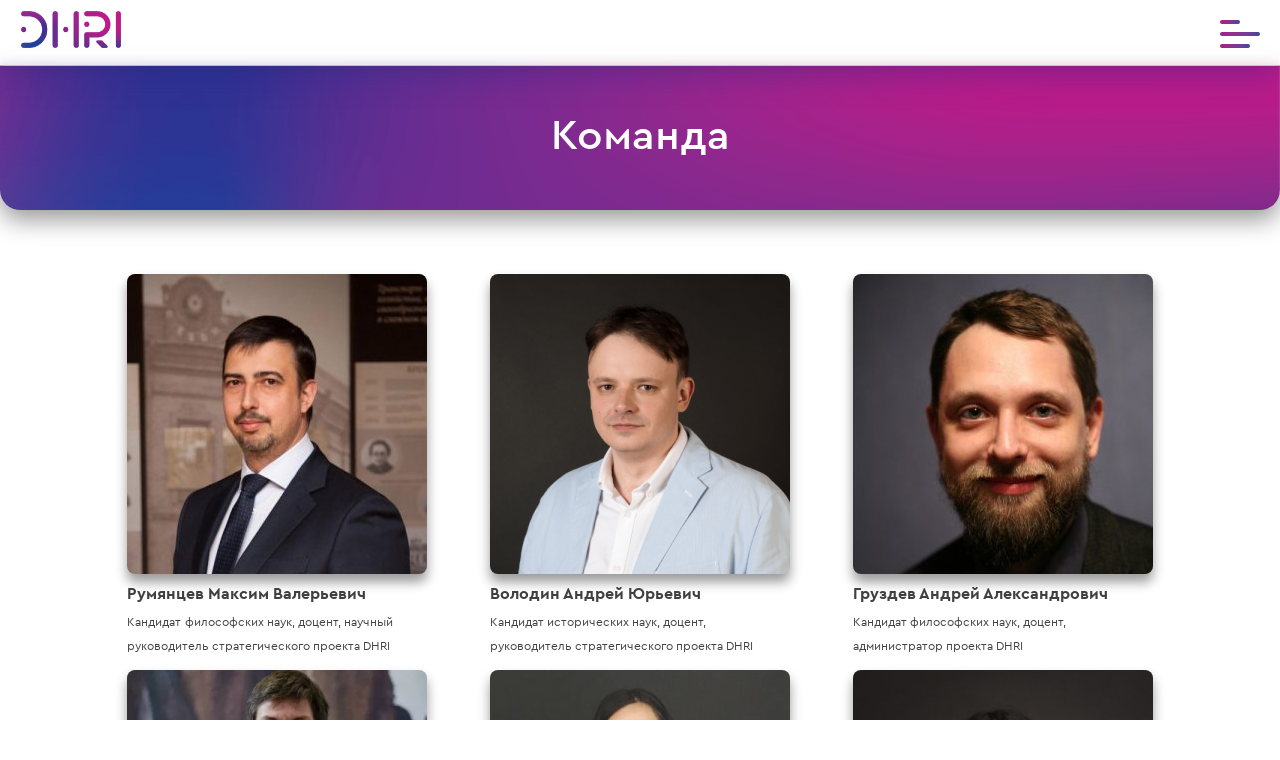

--- FILE ---
content_type: text/html; charset=UTF-8
request_url: http://dhri.ru/team/
body_size: 57303
content:
<!doctype html>
<html lang="ru-RU">

<head>
    <meta charset="UTF-8">
    <meta name="viewport" content="width=device-width, initial-scale=1">
    <link rel="profile" href="https://gmpg.org/xfn/11">

    <title>Команда &#8212; Digital Humanities Research Institute</title>
<meta name='robots' content='max-image-preview:large' />
<link rel='dns-prefetch' href='//cdnjs.cloudflare.com' />
<link rel='dns-prefetch' href='//c0.wp.com' />
<link rel="alternate" type="application/rss+xml" title="Digital Humanities Research Institute &raquo; Лента" href="http://dhri.ru/feed/" />
<link rel="alternate" type="application/rss+xml" title="Digital Humanities Research Institute &raquo; Лента комментариев" href="http://dhri.ru/comments/feed/" />
<script>
window._wpemojiSettings = {"baseUrl":"https:\/\/s.w.org\/images\/core\/emoji\/15.0.3\/72x72\/","ext":".png","svgUrl":"https:\/\/s.w.org\/images\/core\/emoji\/15.0.3\/svg\/","svgExt":".svg","source":{"concatemoji":"http:\/\/dhri.ru\/wp-includes\/js\/wp-emoji-release.min.js?ver=6.5.7"}};
/*! This file is auto-generated */
!function(i,n){var o,s,e;function c(e){try{var t={supportTests:e,timestamp:(new Date).valueOf()};sessionStorage.setItem(o,JSON.stringify(t))}catch(e){}}function p(e,t,n){e.clearRect(0,0,e.canvas.width,e.canvas.height),e.fillText(t,0,0);var t=new Uint32Array(e.getImageData(0,0,e.canvas.width,e.canvas.height).data),r=(e.clearRect(0,0,e.canvas.width,e.canvas.height),e.fillText(n,0,0),new Uint32Array(e.getImageData(0,0,e.canvas.width,e.canvas.height).data));return t.every(function(e,t){return e===r[t]})}function u(e,t,n){switch(t){case"flag":return n(e,"\ud83c\udff3\ufe0f\u200d\u26a7\ufe0f","\ud83c\udff3\ufe0f\u200b\u26a7\ufe0f")?!1:!n(e,"\ud83c\uddfa\ud83c\uddf3","\ud83c\uddfa\u200b\ud83c\uddf3")&&!n(e,"\ud83c\udff4\udb40\udc67\udb40\udc62\udb40\udc65\udb40\udc6e\udb40\udc67\udb40\udc7f","\ud83c\udff4\u200b\udb40\udc67\u200b\udb40\udc62\u200b\udb40\udc65\u200b\udb40\udc6e\u200b\udb40\udc67\u200b\udb40\udc7f");case"emoji":return!n(e,"\ud83d\udc26\u200d\u2b1b","\ud83d\udc26\u200b\u2b1b")}return!1}function f(e,t,n){var r="undefined"!=typeof WorkerGlobalScope&&self instanceof WorkerGlobalScope?new OffscreenCanvas(300,150):i.createElement("canvas"),a=r.getContext("2d",{willReadFrequently:!0}),o=(a.textBaseline="top",a.font="600 32px Arial",{});return e.forEach(function(e){o[e]=t(a,e,n)}),o}function t(e){var t=i.createElement("script");t.src=e,t.defer=!0,i.head.appendChild(t)}"undefined"!=typeof Promise&&(o="wpEmojiSettingsSupports",s=["flag","emoji"],n.supports={everything:!0,everythingExceptFlag:!0},e=new Promise(function(e){i.addEventListener("DOMContentLoaded",e,{once:!0})}),new Promise(function(t){var n=function(){try{var e=JSON.parse(sessionStorage.getItem(o));if("object"==typeof e&&"number"==typeof e.timestamp&&(new Date).valueOf()<e.timestamp+604800&&"object"==typeof e.supportTests)return e.supportTests}catch(e){}return null}();if(!n){if("undefined"!=typeof Worker&&"undefined"!=typeof OffscreenCanvas&&"undefined"!=typeof URL&&URL.createObjectURL&&"undefined"!=typeof Blob)try{var e="postMessage("+f.toString()+"("+[JSON.stringify(s),u.toString(),p.toString()].join(",")+"));",r=new Blob([e],{type:"text/javascript"}),a=new Worker(URL.createObjectURL(r),{name:"wpTestEmojiSupports"});return void(a.onmessage=function(e){c(n=e.data),a.terminate(),t(n)})}catch(e){}c(n=f(s,u,p))}t(n)}).then(function(e){for(var t in e)n.supports[t]=e[t],n.supports.everything=n.supports.everything&&n.supports[t],"flag"!==t&&(n.supports.everythingExceptFlag=n.supports.everythingExceptFlag&&n.supports[t]);n.supports.everythingExceptFlag=n.supports.everythingExceptFlag&&!n.supports.flag,n.DOMReady=!1,n.readyCallback=function(){n.DOMReady=!0}}).then(function(){return e}).then(function(){var e;n.supports.everything||(n.readyCallback(),(e=n.source||{}).concatemoji?t(e.concatemoji):e.wpemoji&&e.twemoji&&(t(e.twemoji),t(e.wpemoji)))}))}((window,document),window._wpemojiSettings);
</script>
<style id='wp-emoji-styles-inline-css'>

	img.wp-smiley, img.emoji {
		display: inline !important;
		border: none !important;
		box-shadow: none !important;
		height: 1em !important;
		width: 1em !important;
		margin: 0 0.07em !important;
		vertical-align: -0.1em !important;
		background: none !important;
		padding: 0 !important;
	}
</style>
<link rel='stylesheet' id='wp-block-library-css' href='https://c0.wp.com/c/6.5.7/wp-includes/css/dist/block-library/style.min.css' media='all' />
<style id='wp-block-library-inline-css'>
.has-text-align-justify{text-align:justify;}
</style>
<link rel='stylesheet' id='mediaelement-css' href='https://c0.wp.com/c/6.5.7/wp-includes/js/mediaelement/mediaelementplayer-legacy.min.css' media='all' />
<link rel='stylesheet' id='wp-mediaelement-css' href='https://c0.wp.com/c/6.5.7/wp-includes/js/mediaelement/wp-mediaelement.min.css' media='all' />
<style id='classic-theme-styles-inline-css'>
/*! This file is auto-generated */
.wp-block-button__link{color:#fff;background-color:#32373c;border-radius:9999px;box-shadow:none;text-decoration:none;padding:calc(.667em + 2px) calc(1.333em + 2px);font-size:1.125em}.wp-block-file__button{background:#32373c;color:#fff;text-decoration:none}
</style>
<style id='global-styles-inline-css'>
body{--wp--preset--color--black: #000000;--wp--preset--color--cyan-bluish-gray: #abb8c3;--wp--preset--color--white: #ffffff;--wp--preset--color--pale-pink: #f78da7;--wp--preset--color--vivid-red: #cf2e2e;--wp--preset--color--luminous-vivid-orange: #ff6900;--wp--preset--color--luminous-vivid-amber: #fcb900;--wp--preset--color--light-green-cyan: #7bdcb5;--wp--preset--color--vivid-green-cyan: #00d084;--wp--preset--color--pale-cyan-blue: #8ed1fc;--wp--preset--color--vivid-cyan-blue: #0693e3;--wp--preset--color--vivid-purple: #9b51e0;--wp--preset--gradient--vivid-cyan-blue-to-vivid-purple: linear-gradient(135deg,rgba(6,147,227,1) 0%,rgb(155,81,224) 100%);--wp--preset--gradient--light-green-cyan-to-vivid-green-cyan: linear-gradient(135deg,rgb(122,220,180) 0%,rgb(0,208,130) 100%);--wp--preset--gradient--luminous-vivid-amber-to-luminous-vivid-orange: linear-gradient(135deg,rgba(252,185,0,1) 0%,rgba(255,105,0,1) 100%);--wp--preset--gradient--luminous-vivid-orange-to-vivid-red: linear-gradient(135deg,rgba(255,105,0,1) 0%,rgb(207,46,46) 100%);--wp--preset--gradient--very-light-gray-to-cyan-bluish-gray: linear-gradient(135deg,rgb(238,238,238) 0%,rgb(169,184,195) 100%);--wp--preset--gradient--cool-to-warm-spectrum: linear-gradient(135deg,rgb(74,234,220) 0%,rgb(151,120,209) 20%,rgb(207,42,186) 40%,rgb(238,44,130) 60%,rgb(251,105,98) 80%,rgb(254,248,76) 100%);--wp--preset--gradient--blush-light-purple: linear-gradient(135deg,rgb(255,206,236) 0%,rgb(152,150,240) 100%);--wp--preset--gradient--blush-bordeaux: linear-gradient(135deg,rgb(254,205,165) 0%,rgb(254,45,45) 50%,rgb(107,0,62) 100%);--wp--preset--gradient--luminous-dusk: linear-gradient(135deg,rgb(255,203,112) 0%,rgb(199,81,192) 50%,rgb(65,88,208) 100%);--wp--preset--gradient--pale-ocean: linear-gradient(135deg,rgb(255,245,203) 0%,rgb(182,227,212) 50%,rgb(51,167,181) 100%);--wp--preset--gradient--electric-grass: linear-gradient(135deg,rgb(202,248,128) 0%,rgb(113,206,126) 100%);--wp--preset--gradient--midnight: linear-gradient(135deg,rgb(2,3,129) 0%,rgb(40,116,252) 100%);--wp--preset--font-size--small: 13px;--wp--preset--font-size--medium: 20px;--wp--preset--font-size--large: 36px;--wp--preset--font-size--x-large: 42px;--wp--preset--spacing--20: 0.44rem;--wp--preset--spacing--30: 0.67rem;--wp--preset--spacing--40: 1rem;--wp--preset--spacing--50: 1.5rem;--wp--preset--spacing--60: 2.25rem;--wp--preset--spacing--70: 3.38rem;--wp--preset--spacing--80: 5.06rem;--wp--preset--shadow--natural: 6px 6px 9px rgba(0, 0, 0, 0.2);--wp--preset--shadow--deep: 12px 12px 50px rgba(0, 0, 0, 0.4);--wp--preset--shadow--sharp: 6px 6px 0px rgba(0, 0, 0, 0.2);--wp--preset--shadow--outlined: 6px 6px 0px -3px rgba(255, 255, 255, 1), 6px 6px rgba(0, 0, 0, 1);--wp--preset--shadow--crisp: 6px 6px 0px rgba(0, 0, 0, 1);}:where(.is-layout-flex){gap: 0.5em;}:where(.is-layout-grid){gap: 0.5em;}body .is-layout-flex{display: flex;}body .is-layout-flex{flex-wrap: wrap;align-items: center;}body .is-layout-flex > *{margin: 0;}body .is-layout-grid{display: grid;}body .is-layout-grid > *{margin: 0;}:where(.wp-block-columns.is-layout-flex){gap: 2em;}:where(.wp-block-columns.is-layout-grid){gap: 2em;}:where(.wp-block-post-template.is-layout-flex){gap: 1.25em;}:where(.wp-block-post-template.is-layout-grid){gap: 1.25em;}.has-black-color{color: var(--wp--preset--color--black) !important;}.has-cyan-bluish-gray-color{color: var(--wp--preset--color--cyan-bluish-gray) !important;}.has-white-color{color: var(--wp--preset--color--white) !important;}.has-pale-pink-color{color: var(--wp--preset--color--pale-pink) !important;}.has-vivid-red-color{color: var(--wp--preset--color--vivid-red) !important;}.has-luminous-vivid-orange-color{color: var(--wp--preset--color--luminous-vivid-orange) !important;}.has-luminous-vivid-amber-color{color: var(--wp--preset--color--luminous-vivid-amber) !important;}.has-light-green-cyan-color{color: var(--wp--preset--color--light-green-cyan) !important;}.has-vivid-green-cyan-color{color: var(--wp--preset--color--vivid-green-cyan) !important;}.has-pale-cyan-blue-color{color: var(--wp--preset--color--pale-cyan-blue) !important;}.has-vivid-cyan-blue-color{color: var(--wp--preset--color--vivid-cyan-blue) !important;}.has-vivid-purple-color{color: var(--wp--preset--color--vivid-purple) !important;}.has-black-background-color{background-color: var(--wp--preset--color--black) !important;}.has-cyan-bluish-gray-background-color{background-color: var(--wp--preset--color--cyan-bluish-gray) !important;}.has-white-background-color{background-color: var(--wp--preset--color--white) !important;}.has-pale-pink-background-color{background-color: var(--wp--preset--color--pale-pink) !important;}.has-vivid-red-background-color{background-color: var(--wp--preset--color--vivid-red) !important;}.has-luminous-vivid-orange-background-color{background-color: var(--wp--preset--color--luminous-vivid-orange) !important;}.has-luminous-vivid-amber-background-color{background-color: var(--wp--preset--color--luminous-vivid-amber) !important;}.has-light-green-cyan-background-color{background-color: var(--wp--preset--color--light-green-cyan) !important;}.has-vivid-green-cyan-background-color{background-color: var(--wp--preset--color--vivid-green-cyan) !important;}.has-pale-cyan-blue-background-color{background-color: var(--wp--preset--color--pale-cyan-blue) !important;}.has-vivid-cyan-blue-background-color{background-color: var(--wp--preset--color--vivid-cyan-blue) !important;}.has-vivid-purple-background-color{background-color: var(--wp--preset--color--vivid-purple) !important;}.has-black-border-color{border-color: var(--wp--preset--color--black) !important;}.has-cyan-bluish-gray-border-color{border-color: var(--wp--preset--color--cyan-bluish-gray) !important;}.has-white-border-color{border-color: var(--wp--preset--color--white) !important;}.has-pale-pink-border-color{border-color: var(--wp--preset--color--pale-pink) !important;}.has-vivid-red-border-color{border-color: var(--wp--preset--color--vivid-red) !important;}.has-luminous-vivid-orange-border-color{border-color: var(--wp--preset--color--luminous-vivid-orange) !important;}.has-luminous-vivid-amber-border-color{border-color: var(--wp--preset--color--luminous-vivid-amber) !important;}.has-light-green-cyan-border-color{border-color: var(--wp--preset--color--light-green-cyan) !important;}.has-vivid-green-cyan-border-color{border-color: var(--wp--preset--color--vivid-green-cyan) !important;}.has-pale-cyan-blue-border-color{border-color: var(--wp--preset--color--pale-cyan-blue) !important;}.has-vivid-cyan-blue-border-color{border-color: var(--wp--preset--color--vivid-cyan-blue) !important;}.has-vivid-purple-border-color{border-color: var(--wp--preset--color--vivid-purple) !important;}.has-vivid-cyan-blue-to-vivid-purple-gradient-background{background: var(--wp--preset--gradient--vivid-cyan-blue-to-vivid-purple) !important;}.has-light-green-cyan-to-vivid-green-cyan-gradient-background{background: var(--wp--preset--gradient--light-green-cyan-to-vivid-green-cyan) !important;}.has-luminous-vivid-amber-to-luminous-vivid-orange-gradient-background{background: var(--wp--preset--gradient--luminous-vivid-amber-to-luminous-vivid-orange) !important;}.has-luminous-vivid-orange-to-vivid-red-gradient-background{background: var(--wp--preset--gradient--luminous-vivid-orange-to-vivid-red) !important;}.has-very-light-gray-to-cyan-bluish-gray-gradient-background{background: var(--wp--preset--gradient--very-light-gray-to-cyan-bluish-gray) !important;}.has-cool-to-warm-spectrum-gradient-background{background: var(--wp--preset--gradient--cool-to-warm-spectrum) !important;}.has-blush-light-purple-gradient-background{background: var(--wp--preset--gradient--blush-light-purple) !important;}.has-blush-bordeaux-gradient-background{background: var(--wp--preset--gradient--blush-bordeaux) !important;}.has-luminous-dusk-gradient-background{background: var(--wp--preset--gradient--luminous-dusk) !important;}.has-pale-ocean-gradient-background{background: var(--wp--preset--gradient--pale-ocean) !important;}.has-electric-grass-gradient-background{background: var(--wp--preset--gradient--electric-grass) !important;}.has-midnight-gradient-background{background: var(--wp--preset--gradient--midnight) !important;}.has-small-font-size{font-size: var(--wp--preset--font-size--small) !important;}.has-medium-font-size{font-size: var(--wp--preset--font-size--medium) !important;}.has-large-font-size{font-size: var(--wp--preset--font-size--large) !important;}.has-x-large-font-size{font-size: var(--wp--preset--font-size--x-large) !important;}
.wp-block-navigation a:where(:not(.wp-element-button)){color: inherit;}
:where(.wp-block-post-template.is-layout-flex){gap: 1.25em;}:where(.wp-block-post-template.is-layout-grid){gap: 1.25em;}
:where(.wp-block-columns.is-layout-flex){gap: 2em;}:where(.wp-block-columns.is-layout-grid){gap: 2em;}
.wp-block-pullquote{font-size: 1.5em;line-height: 1.6;}
</style>
<link rel='stylesheet' id='dhri-style-css' href='http://dhri.ru/wp-content/themes/dhri/style.css?ver=1.0.0' media='all' />
<link rel='stylesheet' id='dhri-style-primary-css' href='http://dhri.ru/wp-content/themes/dhri/css/primary.css?ver=1.0.0' media='all' />
<link rel='stylesheet' id='dhri-style-menu-offcanvas-css' href='http://dhri.ru/wp-content/themes/dhri/css/menu-offcanvas.css?ver=1.0.0' media='all' />
<link rel='stylesheet' id='dhri-splide-css' href='http://dhri.ru/wp-content/themes/dhri/css/splide.min.css?ver=1.0.0' media='all' />
<link rel='stylesheet' id='dhri-font-ceracy-css' href='http://dhri.ru/wp-content/themes/dhri/fonts/CeraCY/stylesheet.css?ver=1.0.0' media='all' />
<link rel='stylesheet' id='jetpack_css-css' href='https://c0.wp.com/p/jetpack/11.2.2/css/jetpack.css' media='all' />
<script src="https://c0.wp.com/c/6.5.7/wp-includes/js/jquery/jquery.min.js" id="jquery-core-js"></script>
<script src="https://c0.wp.com/c/6.5.7/wp-includes/js/jquery/jquery-migrate.min.js" id="jquery-migrate-js"></script>
<script src="http://dhri.ru/wp-content/themes/dhri/js/splide.min.js?ver=1" id="splide-js"></script>
<script src="https://cdnjs.cloudflare.com/ajax/libs/gsap/3.9.1/gsap.min.js?ver=1" id="gsap-js"></script>
<link rel="https://api.w.org/" href="http://dhri.ru/wp-json/" /><link rel="alternate" type="application/json" href="http://dhri.ru/wp-json/wp/v2/pages/126" /><link rel="EditURI" type="application/rsd+xml" title="RSD" href="http://dhri.ru/xmlrpc.php?rsd" />
<meta name="generator" content="WordPress 6.5.7" />
<link rel="canonical" href="http://dhri.ru/team/" />
<link rel='shortlink' href='http://dhri.ru/?p=126' />
<link rel="alternate" type="application/json+oembed" href="http://dhri.ru/wp-json/oembed/1.0/embed?url=http%3A%2F%2Fdhri.ru%2Fteam%2F" />
<link rel="alternate" type="text/xml+oembed" href="http://dhri.ru/wp-json/oembed/1.0/embed?url=http%3A%2F%2Fdhri.ru%2Fteam%2F&#038;format=xml" />
<style>img#wpstats{display:none}</style>
	<style id="custom-background-css">
#site-branding { background-image: url("http://dhri.ru/wp-content/uploads/2022/09/DHRI_bg@3x-8.png"); background-position: center center; background-size: cover; background-repeat: no-repeat; background-attachment: scroll; }
</style>
				<style type="text/css">
				/* If html does not have either class, do not show lazy loaded images. */
				html:not( .jetpack-lazy-images-js-enabled ):not( .js ) .jetpack-lazy-image {
					display: none;
				}
			</style>
			<script>
				document.documentElement.classList.add(
					'jetpack-lazy-images-js-enabled'
				);
			</script>
		<link rel="icon" href="http://dhri.ru/wp-content/uploads/2022/12/cropped-dhri-32x32.png" sizes="32x32" />
<link rel="icon" href="http://dhri.ru/wp-content/uploads/2022/12/cropped-dhri-192x192.png" sizes="192x192" />
<link rel="apple-touch-icon" href="http://dhri.ru/wp-content/uploads/2022/12/cropped-dhri-180x180.png" />
<meta name="msapplication-TileImage" content="http://dhri.ru/wp-content/uploads/2022/12/cropped-dhri-270x270.png" />
</head>

<body class="page-template-default page page-id-126 custom-background wp-custom-logo">
        <input id="menu2Toggle" type="checkbox" />
    <div id="page" class="site">
        <!-- <a class="skip-link screen-reader-text" href="#primary">
                    </a> -->

        <div class="main-header-container ">
            <a href="http://dhri.ru/" class="custom-logo-link" rel="home"><img width="687" height="255" src="http://dhri.ru/wp-content/uploads/2022/09/Ресурс-3-8.png" class="custom-logo" alt="DHRI_Logo" decoding="async" fetchpriority="high" srcset="http://dhri.ru/wp-content/uploads/2022/09/Ресурс-3-8.png 687w, http://dhri.ru/wp-content/uploads/2022/09/Ресурс-3-8-300x111.png 300w" sizes="(max-width: 687px) 100vw, 687px" /></a>        </div>

        <div class="menu-toggle menu-2-toggle ">
            <div class="burger-menu">
                <label class="burger-click-region" for="menu2Toggle">
                    <span class="burger-menu-piece"></span>
                    <span class="burger-menu-piece"></span>
                    <span class="burger-menu-piece"></span>
                </label>
                <span class="burger-menu-txt"></span>
            </div>
        </div>

        <div class="desk-menu menu-2 ">
            <nav id="site-navigation" class="main-navigation">
                
<aside id="secondary" class="widget-area">
	<section id="nav_menu-2" class="widget widget_nav_menu"><div class="menu-menu-main-container"><ul id="menu-menu-main" class="menu"><li id="menu-item-537" class="menu-item menu-item-type-post_type menu-item-object-page menu-item-537"><a href="http://dhri.ru/conference/">Конференция</a></li>
<li id="menu-item-142" class="menu-item menu-item-type-post_type menu-item-object-page menu-item-home menu-item-has-children menu-item-142"><a href="http://dhri.ru/">Главная</a>
<ul class="sub-menu">
	<li id="menu-item-168" class="menu-item menu-item-type-taxonomy menu-item-object-category menu-item-168"><a href="http://dhri.ru/category/projects/">Проекты</a></li>
	<li id="menu-item-137" class="menu-item menu-item-type-taxonomy menu-item-object-category menu-item-has-children menu-item-137"><a href="http://dhri.ru/category/news/">События</a>
	<ul class="sub-menu">
		<li id="menu-item-159" class="menu-item menu-item-type-taxonomy menu-item-object-category menu-item-159"><a href="http://dhri.ru/category/news/education/">Образование</a></li>
		<li id="menu-item-160" class="menu-item menu-item-type-taxonomy menu-item-object-category menu-item-160"><a href="http://dhri.ru/category/news/technology/">Технологии</a></li>
		<li id="menu-item-158" class="menu-item menu-item-type-taxonomy menu-item-object-category menu-item-158"><a href="http://dhri.ru/category/news/science/">Наука</a></li>
	</ul>
</li>
	<li id="menu-item-169" class="menu-item menu-item-type-taxonomy menu-item-object-category menu-item-169"><a href="http://dhri.ru/category/publications/">Публикации</a></li>
</ul>
</li>
</ul></div></section><section id="nav_menu-3" class="widget widget_nav_menu"><div class="menu-menu-pages-container"><ul id="menu-menu-pages" class="menu"><li id="menu-item-164" class="menu-item menu-item-type-post_type menu-item-object-page menu-item-164"><a href="http://dhri.ru/consortium/">Консорциум</a></li>
<li id="menu-item-166" class="menu-item menu-item-type-post_type menu-item-object-page current-menu-item page_item page-item-126 current_page_item menu-item-166"><a href="http://dhri.ru/team/" aria-current="page">Команда</a></li>
<li id="menu-item-167" class="menu-item menu-item-type-post_type menu-item-object-page menu-item-167"><a href="http://dhri.ru/partners/">Партнеры</a></li>
</ul></div></section><section id="block-2" class="widget widget_block widget_media_image"><div class="wp-block-image">
<figure class="aligncenter size-medium is-resized"><a href="https://www.sfu-kras.ru/"><img decoding="async" src="http://dhri.ru/wp-content/uploads/2022/09/logo-ru-en-gorizontal-max4x-300x115.png" alt="" class="wp-image-171" width="225" height="86" srcset="http://dhri.ru/wp-content/uploads/2022/09/logo-ru-en-gorizontal-max4x-300x115.png 300w, http://dhri.ru/wp-content/uploads/2022/09/logo-ru-en-gorizontal-max4x-1024x394.png 1024w, http://dhri.ru/wp-content/uploads/2022/09/logo-ru-en-gorizontal-max4x-768x295.png 768w, http://dhri.ru/wp-content/uploads/2022/09/logo-ru-en-gorizontal-max4x-1536x591.png 1536w, http://dhri.ru/wp-content/uploads/2022/09/logo-ru-en-gorizontal-max4x-2048x788.png 2048w" sizes="(max-width: 225px) 100vw, 225px" /></a></figure></div></section></aside><!-- #secondary -->
            </nav>
        </div><!-- #site-navigation -->

        <div id="m-wrapper" class="site-wrapper">
            
<main id="primary" class="site-main cus-margin-top default_page">

    
<article id="post-126" class="post-126 page type-page status-publish has-post-thumbnail hentry">

        
			<div class="post-thumbnail">
				<img width="5822" height="4122" src="http://dhri.ru/wp-content/uploads/2022/09/DHRI_bg@3x-8.png" class="attachment-post-thumbnail default-featured-img jetpack-lazy-image" alt decoding="async" data-lazy-srcset="http://dhri.ru/wp-content/uploads/2022/09/DHRI_bg@3x-8.png 5822w, http://dhri.ru/wp-content/uploads/2022/09/DHRI_bg@3x-8-300x212.png 300w, http://dhri.ru/wp-content/uploads/2022/09/DHRI_bg@3x-8-1024x725.png 1024w, http://dhri.ru/wp-content/uploads/2022/09/DHRI_bg@3x-8-768x544.png 768w, http://dhri.ru/wp-content/uploads/2022/09/DHRI_bg@3x-8-1536x1087.png 1536w, http://dhri.ru/wp-content/uploads/2022/09/DHRI_bg@3x-8-2048x1450.png 2048w" data-lazy-sizes="(max-width: 5822px) 100vw, 5822px" data-lazy-src="http://dhri.ru/wp-content/uploads/2022/09/DHRI_bg@3x-8.png?is-pending-load=1" srcset="[data-uri]">			</div><!-- .post-thumbnail -->

		    
    <header class="entry-header">
        <h1 class="entry-title">Команда</h1>    </header><!-- .entry-header -->

    <div class="entry-content">
        
<div class="wp-block-columns is-layout-flex wp-container-core-columns-is-layout-1 wp-block-columns-is-layout-flex">
<div class="wp-block-column is-layout-flow wp-block-column-is-layout-flow"><div class="wp-block-image">
<figure class="aligncenter size-full"><img decoding="async" width="300" height="300" src="http://dhri.ru/wp-content/uploads/2022/12/Румянцев-e1671592878999.jpg" alt class="wp-image-483 jetpack-lazy-image" data-lazy-srcset="http://dhri.ru/wp-content/uploads/2022/12/Румянцев-e1671592878999.jpg 300w, http://dhri.ru/wp-content/uploads/2022/12/Румянцев-e1671592878999-150x150.jpg 150w" data-lazy-sizes="(max-width: 300px) 100vw, 300px" data-lazy-src="http://dhri.ru/wp-content/uploads/2022/12/Румянцев-e1671592878999.jpg?is-pending-load=1" srcset="[data-uri]"><noscript><img data-lazy-fallback="1" decoding="async" width="300" height="300" src="http://dhri.ru/wp-content/uploads/2022/12/Румянцев-e1671592878999.jpg" alt="" class="wp-image-483" srcset="http://dhri.ru/wp-content/uploads/2022/12/Румянцев-e1671592878999.jpg 300w, http://dhri.ru/wp-content/uploads/2022/12/Румянцев-e1671592878999-150x150.jpg 150w" sizes="(max-width: 300px) 100vw, 300px"  /></noscript><figcaption class="wp-element-caption"><strong>Румянцев Максим Валерьевич</strong><br><sub> Кандидат</sub> <sub>философских наук, доцент, научный руководитель стратегического проекта DHRI</sub></figcaption></figure></div></div>



<div class="wp-block-column is-layout-flow wp-block-column-is-layout-flow"><div class="wp-block-image is-style-default">
<figure class="aligncenter size-medium"><img decoding="async" width="300" height="300" src="http://dhri.ru/wp-content/uploads/2022/11/VAY-300x300.png" alt class="wp-image-372 jetpack-lazy-image" data-lazy-srcset="http://dhri.ru/wp-content/uploads/2022/11/VAY-300x300.png 300w, http://dhri.ru/wp-content/uploads/2022/11/VAY-150x150.png 150w, http://dhri.ru/wp-content/uploads/2022/11/VAY.png 500w" data-lazy-sizes="(max-width: 300px) 100vw, 300px" data-lazy-src="http://dhri.ru/wp-content/uploads/2022/11/VAY-300x300.png?is-pending-load=1" srcset="[data-uri]"><noscript><img data-lazy-fallback="1" loading="lazy" decoding="async" width="300" height="300" src="http://dhri.ru/wp-content/uploads/2022/11/VAY-300x300.png" alt="" class="wp-image-372" srcset="http://dhri.ru/wp-content/uploads/2022/11/VAY-300x300.png 300w, http://dhri.ru/wp-content/uploads/2022/11/VAY-150x150.png 150w, http://dhri.ru/wp-content/uploads/2022/11/VAY.png 500w" sizes="(max-width: 300px) 100vw, 300px"  /></noscript><figcaption class="wp-element-caption"><strong>Володин Андрей Юрьевич</strong> <br><sub>Кандидат исторических наук, доцент, руководитель стратегического проекта DHRI</sub></figcaption></figure></div></div>



<div class="wp-block-column is-layout-flow wp-block-column-is-layout-flow"><div class="wp-block-image">
<figure class="aligncenter size-medium"><img decoding="async" width="300" height="300" src="http://dhri.ru/wp-content/uploads/2022/11/GAA-1-300x300.jpg" alt class="wp-image-374 jetpack-lazy-image" data-lazy-srcset="http://dhri.ru/wp-content/uploads/2022/11/GAA-1-300x300.jpg 300w, http://dhri.ru/wp-content/uploads/2022/11/GAA-1-150x150.jpg 150w, http://dhri.ru/wp-content/uploads/2022/11/GAA-1.jpg 500w" data-lazy-sizes="(max-width: 300px) 100vw, 300px" data-lazy-src="http://dhri.ru/wp-content/uploads/2022/11/GAA-1-300x300.jpg?is-pending-load=1" srcset="[data-uri]"><noscript><img data-lazy-fallback="1" loading="lazy" decoding="async" width="300" height="300" src="http://dhri.ru/wp-content/uploads/2022/11/GAA-1-300x300.jpg" alt="" class="wp-image-374" srcset="http://dhri.ru/wp-content/uploads/2022/11/GAA-1-300x300.jpg 300w, http://dhri.ru/wp-content/uploads/2022/11/GAA-1-150x150.jpg 150w, http://dhri.ru/wp-content/uploads/2022/11/GAA-1.jpg 500w" sizes="(max-width: 300px) 100vw, 300px"  /></noscript><figcaption class="wp-element-caption"><strong>Груздев Андрей Александрович</strong><br><sub>Кандидат философских наук, доцент, администратор проекта DHRI</sub></figcaption></figure></div></div>
</div>



<div class="wp-block-columns is-layout-flex wp-container-core-columns-is-layout-2 wp-block-columns-is-layout-flex">
<div class="wp-block-column is-layout-flow wp-block-column-is-layout-flow"><div class="wp-block-image">
<figure class="aligncenter size-medium"><img decoding="async" width="300" height="300" src="http://dhri.ru/wp-content/uploads/2022/12/Антамошкин-Олеслав-Александрович-e1671595887337-300x300.webp" alt class="wp-image-504 jetpack-lazy-image" data-lazy-srcset="http://dhri.ru/wp-content/uploads/2022/12/Антамошкин-Олеслав-Александрович-e1671595887337-300x300.webp 300w, http://dhri.ru/wp-content/uploads/2022/12/Антамошкин-Олеслав-Александрович-e1671595887337-150x150.webp 150w, http://dhri.ru/wp-content/uploads/2022/12/Антамошкин-Олеслав-Александрович-e1671595887337.webp 500w" data-lazy-sizes="(max-width: 300px) 100vw, 300px" data-lazy-src="http://dhri.ru/wp-content/uploads/2022/12/Антамошкин-Олеслав-Александрович-e1671595887337-300x300.webp?is-pending-load=1" srcset="[data-uri]"><noscript><img data-lazy-fallback="1" loading="lazy" decoding="async" width="300" height="300" src="http://dhri.ru/wp-content/uploads/2022/12/Антамошкин-Олеслав-Александрович-e1671595887337-300x300.webp" alt="" class="wp-image-504" srcset="http://dhri.ru/wp-content/uploads/2022/12/Антамошкин-Олеслав-Александрович-e1671595887337-300x300.webp 300w, http://dhri.ru/wp-content/uploads/2022/12/Антамошкин-Олеслав-Александрович-e1671595887337-150x150.webp 150w, http://dhri.ru/wp-content/uploads/2022/12/Антамошкин-Олеслав-Александрович-e1671595887337.webp 500w" sizes="(max-width: 300px) 100vw, 300px"  /></noscript><figcaption class="wp-element-caption"><strong>Антамошкин Олеслав Александрович</strong><br><sub>Доктор технических наук, профессор, руководитель проекта “Цифровая платформа (агрегатор)&nbsp; историко-культурного наследия Енисейской Сибири “Сибириана”</sub></figcaption></figure></div></div>



<div class="wp-block-column is-layout-flow wp-block-column-is-layout-flow"><div class="wp-block-image">
<figure class="aligncenter size-medium"><img decoding="async" width="300" height="300" src="http://dhri.ru/wp-content/uploads/2022/11/SPO-300x300.jpg" alt class="wp-image-377 jetpack-lazy-image" data-lazy-srcset="http://dhri.ru/wp-content/uploads/2022/11/SPO-300x300.jpg 300w, http://dhri.ru/wp-content/uploads/2022/11/SPO-150x150.jpg 150w, http://dhri.ru/wp-content/uploads/2022/11/SPO.jpg 500w" data-lazy-sizes="(max-width: 300px) 100vw, 300px" data-lazy-src="http://dhri.ru/wp-content/uploads/2022/11/SPO-300x300.jpg?is-pending-load=1" srcset="[data-uri]"><noscript><img data-lazy-fallback="1" loading="lazy" decoding="async" width="300" height="300" src="http://dhri.ru/wp-content/uploads/2022/11/SPO-300x300.jpg" alt="" class="wp-image-377" srcset="http://dhri.ru/wp-content/uploads/2022/11/SPO-300x300.jpg 300w, http://dhri.ru/wp-content/uploads/2022/11/SPO-150x150.jpg 150w, http://dhri.ru/wp-content/uploads/2022/11/SPO.jpg 500w" sizes="(max-width: 300px) 100vw, 300px"  /></noscript><figcaption class="wp-element-caption"><strong>Сенотрусова Полина Олеговна</strong><br><sub>Кандидат исторических наук, доцент, руководитель проекта “Научно-методическое обеспечение DHRI”</sub></figcaption></figure></div></div>



<div class="wp-block-column is-layout-flow wp-block-column-is-layout-flow"><div class="wp-block-image">
<figure class="aligncenter size-medium"><img decoding="async" width="300" height="300" src="http://dhri.ru/wp-content/uploads/2022/12/KIA-300x300.jpeg" alt class="wp-image-488 jetpack-lazy-image" data-lazy-srcset="http://dhri.ru/wp-content/uploads/2022/12/KIA-300x300.jpeg 300w, http://dhri.ru/wp-content/uploads/2022/12/KIA-150x150.jpeg 150w, http://dhri.ru/wp-content/uploads/2022/12/KIA.jpeg 500w" data-lazy-sizes="(max-width: 300px) 100vw, 300px" data-lazy-src="http://dhri.ru/wp-content/uploads/2022/12/KIA-300x300.jpeg?is-pending-load=1" srcset="[data-uri]"><noscript><img data-lazy-fallback="1" loading="lazy" decoding="async" width="300" height="300" src="http://dhri.ru/wp-content/uploads/2022/12/KIA-300x300.jpeg" alt="" class="wp-image-488" srcset="http://dhri.ru/wp-content/uploads/2022/12/KIA-300x300.jpeg 300w, http://dhri.ru/wp-content/uploads/2022/12/KIA-150x150.jpeg 150w, http://dhri.ru/wp-content/uploads/2022/12/KIA.jpeg 500w" sizes="(max-width: 300px) 100vw, 300px"  /></noscript><figcaption class="wp-element-caption"><strong>Кижнер Инна Александровна</strong><br><sub>Кандидат культурологии, доцент, участник проекта</sub></figcaption></figure></div></div>
</div>



<div class="wp-block-columns is-layout-flex wp-container-core-columns-is-layout-3 wp-block-columns-is-layout-flex">
<div class="wp-block-column is-layout-flow wp-block-column-is-layout-flow"><div class="wp-block-image">
<figure class="aligncenter size-medium"><img decoding="async" width="300" height="300" src="http://dhri.ru/wp-content/uploads/2022/12/Пиков-Никита-Олегович-300x300.jpeg" alt class="wp-image-489 jetpack-lazy-image" data-lazy-srcset="http://dhri.ru/wp-content/uploads/2022/12/Пиков-Никита-Олегович-300x300.jpeg 300w, http://dhri.ru/wp-content/uploads/2022/12/Пиков-Никита-Олегович-150x150.jpeg 150w, http://dhri.ru/wp-content/uploads/2022/12/Пиков-Никита-Олегович.jpeg 500w" data-lazy-sizes="(max-width: 300px) 100vw, 300px" data-lazy-src="http://dhri.ru/wp-content/uploads/2022/12/Пиков-Никита-Олегович-300x300.jpeg?is-pending-load=1" srcset="[data-uri]"><noscript><img data-lazy-fallback="1" loading="lazy" decoding="async" width="300" height="300" src="http://dhri.ru/wp-content/uploads/2022/12/Пиков-Никита-Олегович-300x300.jpeg" alt="" class="wp-image-489" srcset="http://dhri.ru/wp-content/uploads/2022/12/Пиков-Никита-Олегович-300x300.jpeg 300w, http://dhri.ru/wp-content/uploads/2022/12/Пиков-Никита-Олегович-150x150.jpeg 150w, http://dhri.ru/wp-content/uploads/2022/12/Пиков-Никита-Олегович.jpeg 500w" sizes="(max-width: 300px) 100vw, 300px"  /></noscript><figcaption class="wp-element-caption"><strong>Пиков Никита Олегович</strong><br><sub>Старший преподаватель кафедры информационных технологий в креативных и культурных индустриях, участник проекта</sub></figcaption></figure></div></div>



<div class="wp-block-column is-layout-flow wp-block-column-is-layout-flow"><div class="wp-block-image">
<figure class="aligncenter size-medium"><img decoding="async" width="300" height="300" src="http://dhri.ru/wp-content/uploads/2022/12/Лаптева-300x300.jpeg" alt class="wp-image-490 jetpack-lazy-image" data-lazy-srcset="http://dhri.ru/wp-content/uploads/2022/12/Лаптева-300x300.jpeg 300w, http://dhri.ru/wp-content/uploads/2022/12/Лаптева-150x150.jpeg 150w, http://dhri.ru/wp-content/uploads/2022/12/Лаптева.jpeg 500w" data-lazy-sizes="(max-width: 300px) 100vw, 300px" data-lazy-src="http://dhri.ru/wp-content/uploads/2022/12/Лаптева-300x300.jpeg?is-pending-load=1" srcset="[data-uri]"><noscript><img data-lazy-fallback="1" loading="lazy" decoding="async" width="300" height="300" src="http://dhri.ru/wp-content/uploads/2022/12/Лаптева-300x300.jpeg" alt="" class="wp-image-490" srcset="http://dhri.ru/wp-content/uploads/2022/12/Лаптева-300x300.jpeg 300w, http://dhri.ru/wp-content/uploads/2022/12/Лаптева-150x150.jpeg 150w, http://dhri.ru/wp-content/uploads/2022/12/Лаптева.jpeg 500w" sizes="(max-width: 300px) 100vw, 300px"  /></noscript><figcaption class="wp-element-caption"><strong>Лаптева Марина Анатольевна</strong><br><sub>Кандидат философских наук, доцент, участник проекта</sub></figcaption></figure></div></div>



<div class="wp-block-column is-layout-flow wp-block-column-is-layout-flow"><div class="wp-block-image">
<figure class="aligncenter size-medium"><img decoding="async" width="300" height="300" src="http://dhri.ru/wp-content/uploads/2022/12/Гурьянов-e1671594489833-300x300.jpg" alt class="wp-image-491 jetpack-lazy-image" data-lazy-srcset="http://dhri.ru/wp-content/uploads/2022/12/Гурьянов-e1671594489833-300x300.jpg 300w, http://dhri.ru/wp-content/uploads/2022/12/Гурьянов-e1671594489833-150x150.jpg 150w, http://dhri.ru/wp-content/uploads/2022/12/Гурьянов-e1671594489833.jpg 500w" data-lazy-sizes="(max-width: 300px) 100vw, 300px" data-lazy-src="http://dhri.ru/wp-content/uploads/2022/12/Гурьянов-e1671594489833-300x300.jpg?is-pending-load=1" srcset="[data-uri]"><noscript><img data-lazy-fallback="1" loading="lazy" decoding="async" width="300" height="300" src="http://dhri.ru/wp-content/uploads/2022/12/Гурьянов-e1671594489833-300x300.jpg" alt="" class="wp-image-491" srcset="http://dhri.ru/wp-content/uploads/2022/12/Гурьянов-e1671594489833-300x300.jpg 300w, http://dhri.ru/wp-content/uploads/2022/12/Гурьянов-e1671594489833-150x150.jpg 150w, http://dhri.ru/wp-content/uploads/2022/12/Гурьянов-e1671594489833.jpg 500w" sizes="(max-width: 300px) 100vw, 300px"  /></noscript><figcaption class="wp-element-caption"><strong>Гурьянов Илья Сергеевич</strong> <br><sub>Дизайнер, заведующий лабораторией компьютерной графики</sub></figcaption></figure></div></div>
</div>



<div class="wp-block-columns is-layout-flex wp-container-core-columns-is-layout-4 wp-block-columns-is-layout-flex">
<div class="wp-block-column is-layout-flow wp-block-column-is-layout-flow"><div class="wp-block-image">
<figure class="aligncenter size-medium"><img decoding="async" width="300" height="300" src="http://dhri.ru/wp-content/uploads/2022/12/Алехина-Анна-Сергеевна-e1671594748199-300x300.jpg" alt class="wp-image-496 jetpack-lazy-image" data-lazy-srcset="http://dhri.ru/wp-content/uploads/2022/12/Алехина-Анна-Сергеевна-e1671594748199-300x300.jpg 300w, http://dhri.ru/wp-content/uploads/2022/12/Алехина-Анна-Сергеевна-e1671594748199-150x150.jpg 150w, http://dhri.ru/wp-content/uploads/2022/12/Алехина-Анна-Сергеевна-e1671594748199.jpg 500w" data-lazy-sizes="(max-width: 300px) 100vw, 300px" data-lazy-src="http://dhri.ru/wp-content/uploads/2022/12/Алехина-Анна-Сергеевна-e1671594748199-300x300.jpg?is-pending-load=1" srcset="[data-uri]"><noscript><img data-lazy-fallback="1" loading="lazy" decoding="async" width="300" height="300" src="http://dhri.ru/wp-content/uploads/2022/12/Алехина-Анна-Сергеевна-e1671594748199-300x300.jpg" alt="" class="wp-image-496" srcset="http://dhri.ru/wp-content/uploads/2022/12/Алехина-Анна-Сергеевна-e1671594748199-300x300.jpg 300w, http://dhri.ru/wp-content/uploads/2022/12/Алехина-Анна-Сергеевна-e1671594748199-150x150.jpg 150w, http://dhri.ru/wp-content/uploads/2022/12/Алехина-Анна-Сергеевна-e1671594748199.jpg 500w" sizes="(max-width: 300px) 100vw, 300px"  /></noscript><figcaption class="wp-element-caption"><strong>Алехина Анна Сергеевна</strong><br><sub>Аналитик данных</sub></figcaption></figure></div></div>



<div class="wp-block-column is-layout-flow wp-block-column-is-layout-flow"><div class="wp-block-image">
<figure class="aligncenter size-medium"><img decoding="async" width="300" height="300" src="http://dhri.ru/wp-content/uploads/2022/12/Брюханова-Евгения-Романовна-e1671595038675-300x300.webp" alt class="wp-image-497 jetpack-lazy-image" data-lazy-srcset="http://dhri.ru/wp-content/uploads/2022/12/Брюханова-Евгения-Романовна-e1671595038675-300x300.webp 300w, http://dhri.ru/wp-content/uploads/2022/12/Брюханова-Евгения-Романовна-e1671595038675-150x150.webp 150w, http://dhri.ru/wp-content/uploads/2022/12/Брюханова-Евгения-Романовна-e1671595038675.webp 500w" data-lazy-sizes="(max-width: 300px) 100vw, 300px" data-lazy-src="http://dhri.ru/wp-content/uploads/2022/12/Брюханова-Евгения-Романовна-e1671595038675-300x300.webp?is-pending-load=1" srcset="[data-uri]"><noscript><img data-lazy-fallback="1" loading="lazy" decoding="async" width="300" height="300" src="http://dhri.ru/wp-content/uploads/2022/12/Брюханова-Евгения-Романовна-e1671595038675-300x300.webp" alt="" class="wp-image-497" srcset="http://dhri.ru/wp-content/uploads/2022/12/Брюханова-Евгения-Романовна-e1671595038675-300x300.webp 300w, http://dhri.ru/wp-content/uploads/2022/12/Брюханова-Евгения-Романовна-e1671595038675-150x150.webp 150w, http://dhri.ru/wp-content/uploads/2022/12/Брюханова-Евгения-Романовна-e1671595038675.webp 500w" sizes="(max-width: 300px) 100vw, 300px"  /></noscript><figcaption class="wp-element-caption"><strong>Брюханова Евгения Романовна</strong><br><sub>Аналитик данных</sub></figcaption></figure></div></div>



<div class="wp-block-column is-layout-flow wp-block-column-is-layout-flow"><div class="wp-block-image">
<figure class="aligncenter size-medium"><img decoding="async" width="300" height="300" src="http://dhri.ru/wp-content/uploads/2022/12/Ионин-Максим-Евгеньевич-e1671595160388-300x300.jpg" alt class="wp-image-498 jetpack-lazy-image" data-lazy-srcset="http://dhri.ru/wp-content/uploads/2022/12/Ионин-Максим-Евгеньевич-e1671595160388-300x300.jpg 300w, http://dhri.ru/wp-content/uploads/2022/12/Ионин-Максим-Евгеньевич-e1671595160388-150x150.jpg 150w, http://dhri.ru/wp-content/uploads/2022/12/Ионин-Максим-Евгеньевич-e1671595160388.jpg 500w" data-lazy-sizes="(max-width: 300px) 100vw, 300px" data-lazy-src="http://dhri.ru/wp-content/uploads/2022/12/Ионин-Максим-Евгеньевич-e1671595160388-300x300.jpg?is-pending-load=1" srcset="[data-uri]"><noscript><img data-lazy-fallback="1" loading="lazy" decoding="async" width="300" height="300" src="http://dhri.ru/wp-content/uploads/2022/12/Ионин-Максим-Евгеньевич-e1671595160388-300x300.jpg" alt="" class="wp-image-498" srcset="http://dhri.ru/wp-content/uploads/2022/12/Ионин-Максим-Евгеньевич-e1671595160388-300x300.jpg 300w, http://dhri.ru/wp-content/uploads/2022/12/Ионин-Максим-Евгеньевич-e1671595160388-150x150.jpg 150w, http://dhri.ru/wp-content/uploads/2022/12/Ионин-Максим-Евгеньевич-e1671595160388.jpg 500w" sizes="(max-width: 300px) 100vw, 300px"  /></noscript><figcaption class="wp-element-caption"><strong>Ионин Максим Евгеньевич</strong><br><sub>UI/UX &#8212; дизайнер</sub></figcaption></figure></div></div>
</div>



<div class="wp-block-columns is-layout-flex wp-container-core-columns-is-layout-5 wp-block-columns-is-layout-flex">
<div class="wp-block-column is-layout-flow wp-block-column-is-layout-flow"><div class="wp-block-image">
<figure class="aligncenter size-full"><img decoding="async" width="300" height="300" src="http://dhri.ru/wp-content/uploads/2022/12/Краснов-Дмитрий-Александрович-e1671595427680.jpeg" alt class="wp-image-501 jetpack-lazy-image" data-lazy-srcset="http://dhri.ru/wp-content/uploads/2022/12/Краснов-Дмитрий-Александрович-e1671595427680.jpeg 300w, http://dhri.ru/wp-content/uploads/2022/12/Краснов-Дмитрий-Александрович-e1671595427680-150x150.jpeg 150w" data-lazy-sizes="(max-width: 300px) 100vw, 300px" data-lazy-src="http://dhri.ru/wp-content/uploads/2022/12/Краснов-Дмитрий-Александрович-e1671595427680.jpeg?is-pending-load=1" srcset="[data-uri]"><noscript><img data-lazy-fallback="1" loading="lazy" decoding="async" width="300" height="300" src="http://dhri.ru/wp-content/uploads/2022/12/Краснов-Дмитрий-Александрович-e1671595427680.jpeg" alt="" class="wp-image-501" srcset="http://dhri.ru/wp-content/uploads/2022/12/Краснов-Дмитрий-Александрович-e1671595427680.jpeg 300w, http://dhri.ru/wp-content/uploads/2022/12/Краснов-Дмитрий-Александрович-e1671595427680-150x150.jpeg 150w" sizes="(max-width: 300px) 100vw, 300px"  /></noscript><figcaption class="wp-element-caption"><strong>Краснов Дмитрий Александрович</strong><br><sub>Программист</sub></figcaption></figure></div></div>



<div class="wp-block-column is-layout-flow wp-block-column-is-layout-flow"><div class="wp-block-image">
<figure class="aligncenter size-full"><img decoding="async" width="300" height="300" src="http://dhri.ru/wp-content/uploads/2023/05/Vitaliy-2-scaled-e1684987420443.jpg" alt class="wp-image-595 jetpack-lazy-image" data-lazy-srcset="http://dhri.ru/wp-content/uploads/2023/05/Vitaliy-2-scaled-e1684987420443.jpg 300w, http://dhri.ru/wp-content/uploads/2023/05/Vitaliy-2-scaled-e1684987420443-150x150.jpg 150w" data-lazy-sizes="(max-width: 300px) 100vw, 300px" data-lazy-src="http://dhri.ru/wp-content/uploads/2023/05/Vitaliy-2-scaled-e1684987420443.jpg?is-pending-load=1" srcset="[data-uri]"><noscript><img data-lazy-fallback="1" loading="lazy" decoding="async" width="300" height="300" src="http://dhri.ru/wp-content/uploads/2023/05/Vitaliy-2-scaled-e1684987420443.jpg" alt="" class="wp-image-595" srcset="http://dhri.ru/wp-content/uploads/2023/05/Vitaliy-2-scaled-e1684987420443.jpg 300w, http://dhri.ru/wp-content/uploads/2023/05/Vitaliy-2-scaled-e1684987420443-150x150.jpg 150w" sizes="(max-width: 300px) 100vw, 300px"  /></noscript><figcaption class="wp-element-caption"><strong>Пермяков Виталий Алексеевич</strong><br><sub>Программист</sub></figcaption></figure></div></div>



<div class="wp-block-column is-layout-flow wp-block-column-is-layout-flow"><div class="wp-block-image">
<figure class="aligncenter size-medium"><img decoding="async" width="300" height="300" src="http://dhri.ru/wp-content/uploads/2022/12/Плешкова-Татьяна-Сергеевна-e1671595605646-300x300.jpg" alt class="wp-image-502 jetpack-lazy-image" data-lazy-srcset="http://dhri.ru/wp-content/uploads/2022/12/Плешкова-Татьяна-Сергеевна-e1671595605646-300x300.jpg 300w, http://dhri.ru/wp-content/uploads/2022/12/Плешкова-Татьяна-Сергеевна-e1671595605646-150x150.jpg 150w, http://dhri.ru/wp-content/uploads/2022/12/Плешкова-Татьяна-Сергеевна-e1671595605646.jpg 500w" data-lazy-sizes="(max-width: 300px) 100vw, 300px" data-lazy-src="http://dhri.ru/wp-content/uploads/2022/12/Плешкова-Татьяна-Сергеевна-e1671595605646-300x300.jpg?is-pending-load=1" srcset="[data-uri]"><noscript><img data-lazy-fallback="1" loading="lazy" decoding="async" width="300" height="300" src="http://dhri.ru/wp-content/uploads/2022/12/Плешкова-Татьяна-Сергеевна-e1671595605646-300x300.jpg" alt="" class="wp-image-502" srcset="http://dhri.ru/wp-content/uploads/2022/12/Плешкова-Татьяна-Сергеевна-e1671595605646-300x300.jpg 300w, http://dhri.ru/wp-content/uploads/2022/12/Плешкова-Татьяна-Сергеевна-e1671595605646-150x150.jpg 150w, http://dhri.ru/wp-content/uploads/2022/12/Плешкова-Татьяна-Сергеевна-e1671595605646.jpg 500w" sizes="(max-width: 300px) 100vw, 300px"  /></noscript><figcaption class="wp-element-caption"><strong>Плешкова Татьяна Сергеевна</strong><br><sub>Проект-менеджер</sub></figcaption></figure></div></div>
</div>



<div class="wp-block-columns is-layout-flex wp-container-core-columns-is-layout-6 wp-block-columns-is-layout-flex">
<div class="wp-block-column is-layout-flow wp-block-column-is-layout-flow"><div class="wp-block-image">
<figure class="aligncenter size-medium"><img decoding="async" width="300" height="300" src="http://dhri.ru/wp-content/uploads/2022/12/Сомов-Антон-Константинович-e1671596151856-300x300.webp" alt class="wp-image-508 jetpack-lazy-image" data-lazy-srcset="http://dhri.ru/wp-content/uploads/2022/12/Сомов-Антон-Константинович-e1671596151856-300x300.webp 300w, http://dhri.ru/wp-content/uploads/2022/12/Сомов-Антон-Константинович-e1671596151856-150x150.webp 150w, http://dhri.ru/wp-content/uploads/2022/12/Сомов-Антон-Константинович-e1671596151856.webp 500w" data-lazy-sizes="(max-width: 300px) 100vw, 300px" data-lazy-src="http://dhri.ru/wp-content/uploads/2022/12/Сомов-Антон-Константинович-e1671596151856-300x300.webp?is-pending-load=1" srcset="[data-uri]"><noscript><img data-lazy-fallback="1" loading="lazy" decoding="async" width="300" height="300" src="http://dhri.ru/wp-content/uploads/2022/12/Сомов-Антон-Константинович-e1671596151856-300x300.webp" alt="" class="wp-image-508" srcset="http://dhri.ru/wp-content/uploads/2022/12/Сомов-Антон-Константинович-e1671596151856-300x300.webp 300w, http://dhri.ru/wp-content/uploads/2022/12/Сомов-Антон-Константинович-e1671596151856-150x150.webp 150w, http://dhri.ru/wp-content/uploads/2022/12/Сомов-Антон-Константинович-e1671596151856.webp 500w" sizes="(max-width: 300px) 100vw, 300px"  /></noscript><figcaption class="wp-element-caption"><strong>Сомов Антон Константинович</strong> <br><sub>Аналитик данных</sub></figcaption></figure></div></div>



<div class="wp-block-column is-layout-flow wp-block-column-is-layout-flow"><div class="wp-block-image">
<figure class="aligncenter size-medium"><img decoding="async" width="300" height="300" src="http://dhri.ru/wp-content/uploads/2022/12/vdovenkova-e1671596348991-300x300.jpg" alt class="wp-image-510 jetpack-lazy-image" data-lazy-srcset="http://dhri.ru/wp-content/uploads/2022/12/vdovenkova-e1671596348991-300x300.jpg 300w, http://dhri.ru/wp-content/uploads/2022/12/vdovenkova-e1671596348991-150x150.jpg 150w, http://dhri.ru/wp-content/uploads/2022/12/vdovenkova-e1671596348991.jpg 500w" data-lazy-sizes="(max-width: 300px) 100vw, 300px" data-lazy-src="http://dhri.ru/wp-content/uploads/2022/12/vdovenkova-e1671596348991-300x300.jpg?is-pending-load=1" srcset="[data-uri]"><noscript><img data-lazy-fallback="1" loading="lazy" decoding="async" width="300" height="300" src="http://dhri.ru/wp-content/uploads/2022/12/vdovenkova-e1671596348991-300x300.jpg" alt="" class="wp-image-510" srcset="http://dhri.ru/wp-content/uploads/2022/12/vdovenkova-e1671596348991-300x300.jpg 300w, http://dhri.ru/wp-content/uploads/2022/12/vdovenkova-e1671596348991-150x150.jpg 150w, http://dhri.ru/wp-content/uploads/2022/12/vdovenkova-e1671596348991.jpg 500w" sizes="(max-width: 300px) 100vw, 300px"  /></noscript><figcaption class="wp-element-caption"><strong>Вдовенкова Маргарита Владимировна</strong><br><sub>Участник проекта</sub></figcaption></figure></div></div>



<div class="wp-block-column is-layout-flow wp-block-column-is-layout-flow"><div class="wp-block-image">
<figure class="aligncenter size-medium"><img decoding="async" width="300" height="300" src="http://dhri.ru/wp-content/uploads/2022/12/aksenova1-e1671596530233-300x300.jpg" alt class="wp-image-511 jetpack-lazy-image" data-lazy-srcset="http://dhri.ru/wp-content/uploads/2022/12/aksenova1-e1671596530233-300x300.jpg 300w, http://dhri.ru/wp-content/uploads/2022/12/aksenova1-e1671596530233-150x150.jpg 150w, http://dhri.ru/wp-content/uploads/2022/12/aksenova1-e1671596530233.jpg 500w" data-lazy-sizes="(max-width: 300px) 100vw, 300px" data-lazy-src="http://dhri.ru/wp-content/uploads/2022/12/aksenova1-e1671596530233-300x300.jpg?is-pending-load=1" srcset="[data-uri]"><noscript><img data-lazy-fallback="1" loading="lazy" decoding="async" width="300" height="300" src="http://dhri.ru/wp-content/uploads/2022/12/aksenova1-e1671596530233-300x300.jpg" alt="" class="wp-image-511" srcset="http://dhri.ru/wp-content/uploads/2022/12/aksenova1-e1671596530233-300x300.jpg 300w, http://dhri.ru/wp-content/uploads/2022/12/aksenova1-e1671596530233-150x150.jpg 150w, http://dhri.ru/wp-content/uploads/2022/12/aksenova1-e1671596530233.jpg 500w" sizes="(max-width: 300px) 100vw, 300px"  /></noscript><figcaption class="wp-element-caption"><strong>Аксенова Марина Николаевна</strong><br><sub>Кандидат исторических наук, доцент, участник проекта.</sub></figcaption></figure></div></div>
</div>
    </div><!-- .entry-content -->

    </article><!-- #post-126 -->
</main><!-- #main -->


<footer id="colophon" class="site-footer">
    <div class="site-info">

    </div><!-- .site-info -->
</footer><!-- #colophon -->
</div><!-- #m-wrapper -->
</div><!-- #page -->

<style id='core-block-supports-inline-css'>
.wp-container-core-columns-is-layout-1.wp-container-core-columns-is-layout-1{flex-wrap:nowrap;}.wp-container-core-columns-is-layout-2.wp-container-core-columns-is-layout-2{flex-wrap:nowrap;}.wp-container-core-columns-is-layout-3.wp-container-core-columns-is-layout-3{flex-wrap:nowrap;}.wp-container-core-columns-is-layout-4.wp-container-core-columns-is-layout-4{flex-wrap:nowrap;}.wp-container-core-columns-is-layout-5.wp-container-core-columns-is-layout-5{flex-wrap:nowrap;}.wp-container-core-columns-is-layout-6.wp-container-core-columns-is-layout-6{flex-wrap:nowrap;}
</style>
<script src="http://dhri.ru/wp-content/themes/dhri/js/navigation.js?ver=1.0.0" id="dhri-navigation-js"></script>
<script src="http://dhri.ru/wp-content/themes/dhri/js/burger-anim.js?ver=1.0.0" id="dhri-burger-anim-js"></script>
<script src="http://dhri.ru/wp-content/themes/dhri/js/dropdown.js?ver=1.0.0" id="dhri-dropdown-js"></script>
<script src="http://dhri.ru/wp-content/themes/dhri/js/cssHeaderOnScroll.js?ver=1.0.0" id="dhri-scroll-js"></script>
<script src="http://dhri.ru/wp-content/themes/dhri/js/flip.js?ver=1.0.0" id="dhri-flip-card-js"></script>
<script src="http://dhri.ru/wp-content/themes/dhri/js/slider.js?ver=1.0.0" id="dhri-slider-card-js"></script>
<script src="http://dhri.ru/wp-content/plugins/jetpack/jetpack_vendor/automattic/jetpack-lazy-images/dist/intersection-observer.js?minify=false&amp;ver=83ec8aa758f883d6da14" id="jetpack-lazy-images-polyfill-intersectionobserver-js"></script>
<script id="jetpack-lazy-images-js-extra">
var jetpackLazyImagesL10n = {"loading_warning":"\u0418\u0437\u043e\u0431\u0440\u0430\u0436\u0435\u043d\u0438\u044f \u0435\u0449\u0435 \u0437\u0430\u0433\u0440\u0443\u0436\u0430\u044e\u0442\u0441\u044f. \u041e\u0442\u043c\u0435\u043d\u0438\u0442\u0435 \u043f\u0435\u0447\u0430\u0442\u044c \u0438 \u043f\u043e\u0432\u0442\u043e\u0440\u0438\u0442\u0435 \u043f\u043e\u043f\u044b\u0442\u043a\u0443."};
</script>
<script src="http://dhri.ru/wp-content/plugins/jetpack/jetpack_vendor/automattic/jetpack-lazy-images/dist/lazy-images.js?minify=false&amp;ver=54eb31dc971b63b49278" id="jetpack-lazy-images-js"></script>
<script src='https://stats.wp.com/e-202603.js' defer></script>
<script>
	_stq = window._stq || [];
	_stq.push([ 'view', {v:'ext',j:'1:11.2.2',blog:'244935415',post:'126',tz:'3',srv:'dhri.ru'} ]);
	_stq.push([ 'clickTrackerInit', '244935415', '126' ]);
</script>

</body>

</html>

--- FILE ---
content_type: text/css
request_url: http://dhri.ru/wp-content/themes/dhri/css/primary.css?ver=1.0.0
body_size: 71557
content:
/*
* Prefixed by https://autoprefixer.github.io
* PostCSS: v8.4.14,
* Autoprefixer: v10.4.7
* Browsers: last 4 version
*/

/**************************************
	**
	  STRUCTURE:

	  1) Custom-Main;
	  2) 3D-CARD;
	  3) SLIDER;
	  4) ARCHIVE;

	** 
**************************************/

/**************************************
	**
	  Custom-Main
	** 
**************************************/
body * {
	font-family: 'CeraCY' !important;
}

.wp-block-pullquote {
	font-size: inherit !important;
    line-height: inherit !important;
}

.wp-block-pullquote p {
    font-size: 1.75em;
    line-height: 1.6;
}

.cus-margin-top {
	margin-top: 65px;
}

.wp-admin-bar-check {
	margin-top: 32px !important;
}

.zero-mb {
	margin-bottom: 0;
}

.main-navigation ul {
	display: -webkit-box;
	display: -ms-flexbox;
	display: flex;
}

body,
.site {
	background: #ffffff;
}

.site-wrapper {
	background:#ffffff;
}

.site-wrapper:after {
    clear: both;
    content: "";
    display: table;
}

.site-title {
	margin-top: 0;
	padding-top: 2rem;
}

.main-header-container {
	position: fixed;
	z-index: 90;
	width: 100%;
	right: 0;
	top: 0;
	padding: 10px 20px;
	background: rgba( 255, 255, 255, 0.3 );
	-webkit-box-shadow: 0 8px 32px 0 rgba( 31, 38, 135, 0.37 );
	        box-shadow: 0 8px 32px 0 rgba( 31, 38, 135, 0.37 );
	backdrop-filter: blur( 4px );
	-webkit-backdrop-filter: blur( 4px );
	border: 1px solid rgba( 255, 255, 255, 0.18 );
	-webkit-transition: 300ms;
	-o-transition: 300ms;
	transition: 300ms;
}

/* if mozilla: turn off backdrop-filter */
@supports (-moz-appearance:none) {
	.main-header-container {
		position: fixed;
		z-index: 90;
		width: 100%;
		right: 0;
		top: 0;
		padding: 10px 20px;
		-webkit-backdrop-filter: none;
		        backdrop-filter: none;
		background: rgba( 255, 255, 255, 0.5 );
		-webkit-box-shadow: 0 8px 32px 0 rgba( 31, 38, 135, 0.37 );
		        box-shadow: 0 8px 32px 0 rgba( 31, 38, 135, 0.37 );
		border: 1px solid rgba( 255, 255, 255, 0.18 );
		-webkit-transition: 300ms;
		-o-transition: 300ms;
		transition: 300ms;
	}
  }

html:not([data-scroll="0"]) .main-header-container {
	border-radius: 0px 0px 20px 20px;
	-webkit-transition: 300ms;
	-o-transition: 300ms;
	transition: 300ms;
}

.main-header-container a:hover,
.main-header-container a:focus {
	border: none;
	color: transparent;
}

.main-header-container img {
	width: 100px;
}

.site-branding {
	position: relative;
	display: -webkit-box;
	display: -ms-flexbox;
	display: flex;
	-webkit-box-orient: vertical;
	-webkit-box-direction: normal;
	    -ms-flex-direction: column;
	        flex-direction: column;
	-webkit-box-pack: justify;
	    -ms-flex-pack: justify;
	        justify-content: space-between;
	width: 100%;
	min-height: 440px;
	-webkit-box-shadow: rgba(0, 0, 0, 0.4) 0px 10px 25px;
	        box-shadow: rgba(0, 0, 0, 0.4) 0px 10px 25px;
    border-radius: 0 0 20px 20px;
	-webkit-transition: 250ms ease-in-out;
	-o-transition: 250ms ease-in-out;
	transition: 250ms ease-in-out;
	background-image: url("data:image/svg+xml,%3Csvg xmlns='http://www.w3.org/2000/svg' viewBox='0 0 1920 1080'%3E%3Cdefs%3E%3ClinearGradient id='a' gradientUnits='objectBoundingBox' x1='0' y1='0' x2='1' y2='1'%3E%3Cstop offset='0' stop-color='%239b2e7e'%3E%3Canimate attributeName='stop-color' values='%239b2e7e%3B%232e4a9b%3B%2333348a%3B%23782e9b%3B%23a22184%3B%23822a8b%3B%239b2e7e%3B' dur='6s' repeatCount='indefinite'%3E%3C/animate%3E%3C/stop%3E%3Cstop offset='.5' stop-color='%232e4a9b'%3E%3Canimate attributeName='stop-color' values='%232e4a9b%3B%2333348a%3B%23782e9b%3B%23a22184%3B%23822a8b%3B%239b2e7e%3B%232e4a9b%3B' dur='6s' repeatCount='indefinite'%3E%3C/animate%3E%3C/stop%3E%3Cstop offset='1' stop-color='%2333348a'%3E%3Canimate attributeName='stop-color' values='%2333348a%3B%23782e9b%3B%23a22184%3B%23822a8b%3B%239b2e7e%3B%232e4a9b%3B%2333348a%3B' dur='6s' repeatCount='indefinite'%3E%3C/animate%3E%3C/stop%3E%3CanimateTransform attributeName='gradientTransform' type='rotate' from='0 .5 .5' to='360 .5 .5' dur='6s' repeatCount='indefinite'%3E%3C/animateTransform%3E%3C/linearGradient%3E%3ClinearGradient id='b' gradientUnits='objectBoundingBox' x1='0' y1='1' x2='1' y2='1'%3E%3Cstop offset='0' stop-color='%239b2e7e'%3E%3Canimate attributeName='stop-color' values='%239b2e7e%3B%232e4a9b%3B%2333348a%3B%23782e9b%3B%23a22184%3B%23822a8b%3B%239b2e7e%3B' dur='6s' repeatCount='indefinite'%3E%3C/animate%3E%3C/stop%3E%3Cstop offset='1' stop-color='%232e4a9b' stop-opacity='0'%3E%3Canimate attributeName='stop-color' values='%232e4a9b%3B%2333348a%3B%23782e9b%3B%23a22184%3B%23822a8b%3B%239b2e7e%3B%232e4a9b%3B' dur='6s' repeatCount='indefinite'%3E%3C/animate%3E%3C/stop%3E%3CanimateTransform attributeName='gradientTransform' type='rotate' values='360 .5 .5%3B0 .5 .5' class='ignore' dur='4s' repeatCount='indefinite'%3E%3C/animateTransform%3E%3C/linearGradient%3E%3C/defs%3E%3Crect fill='url(%23a)' width='100%25' height='100%25'%3E%3C/rect%3E%3Crect fill='url(%23b)' width='100%25' height='100%25'%3E%3C/rect%3E%3C/svg%3E") !important;
}

.site-description {
	position: absolute;
	bottom: 0;
	left: 50%;
	-webkit-transform: translate(-50%, 0);
	    -ms-transform: translate(-50%, 0);
	        transform: translate(-50%, 0);
	width: 80vw;
	text-align: center;
	color:#ffffff;
	font-size: 0.8em;
	margin: 1em auto;
	margin-top: 2em;
}

.hero-container {
	position: absolute;
	right: 5%;
	display: -webkit-box;
	display: -ms-flexbox;
	display: flex;
	width: -webkit-fit-content;
	width: -moz-fit-content;
	width: fit-content;
	margin: 0 auto;
	padding-top: 380px;
	z-index: 0;
}


.hero-container .site-description {
	width: 40vw;
	max-width: 550px;
	color:#ffffff;
	text-shadow: 0px 0px 8px rgb(0 0 0);
	font-size: 1.4em;
	font-weight: 400;
	margin: 0;
	padding: 20px;
	-webkit-backdrop-filter: blur( 8px );
	        backdrop-filter: blur( 8px );
	background: rgba( 255, 255, 255, 0.5 );
	-webkit-box-shadow: 0 5px 15px 0 rgb(31 38 135 / 37%);
	        box-shadow: 0 5px 15px 0 rgb(31 38 135 / 37%);
	border: 1px solid rgba( 255, 255, 255, 0 );
	border-radius: 15px;
	-webkit-transition: 0.3s ease-in-out;
	-o-transition: 0.3s ease-in-out;
	transition: 0.3s ease-in-out;
}

/* if backdrop support: very transparent and blurred */
@supports (-moz-appearance:none) {
	.hero-container .site-description {
		width: 40vw;
		max-width: 550px;
		color:#ffffff;
		text-shadow: 0px 0px 8px rgb(0 0 0);
		font-size: 1.4em;
		font-weight: 400;
		margin: 0;
		padding: 20px;
		-webkit-backdrop-filter: none;
		        backdrop-filter: none;
		background: rgba( 255, 255, 255, 0.65 );
		-webkit-box-shadow: 0 5px 15px 0 rgb(31 38 135 / 37%);
		        box-shadow: 0 5px 15px 0 rgb(31 38 135 / 37%);
		border: 1px solid rgba( 255, 255, 255, 0 );
		border-radius: 15px;
		-webkit-transition: 0.3s ease-in-out;
		-o-transition: 0.3s ease-in-out;
		transition: 0.3s ease-in-out;
	}
  }

.site-branding .site-branding-logo {
	text-align: center;
}

.site-branding .site-branding-logo > img:first-of-type {
	width: 32vw;
	-ms-flex-item-align: center;
	    -ms-grid-row-align: center;
	    align-self: center;
	margin-top: 160px;
}

.site-branding .part_logos {
	width: 100%;
	padding: 25px;
	display: -webkit-box;
	display: -ms-flexbox;
	display: flex;
    -webkit-box-align: center;
        -ms-flex-align: center;
            align-items: center;
    -webkit-box-pack: justify;
        -ms-flex-pack: justify;
            justify-content: space-between;
    -ms-flex-wrap: wrap;
        flex-wrap: wrap;
	gap: 2.5em;
	z-index: 2;
	/* backdrop-filter: blur( 4px );
    background: rgba( 255, 255, 255, 0.25 );
    box-shadow: 0 2px 10px 0 rgb(31 38 135 / 37%);
    border: 1px solid rgba( 255, 255, 255, 0 );
    border-radius: 10px;
    transition: 0.3s ease-in-out; */
}

.site-branding .part_logos a:first-of-type {
	width: 50%;
	max-width: 200px;
}
.site-branding .part_logos a:last-of-type {
	width: 40%;
	max-width: 180px;
}

.site-branding .part_logos a img {
	width: 100%;
}

/* .hero-container .site-title {
	width: 50%;
	max-width: 325px;
	font-size: 1.5em;
	font-weight: 400;
	letter-spacing: 5px;
	text-transform: uppercase;
}

.hero-container .site-title a {
	color:#ffffff;
} */

.site-main {
	width: 100%;
}

@media (min-width: 1820px) {
	.site-main .entry-content {
		width: 60%;
		margin: 0 auto;
		margin-top: 5%;
	}
}

@media (min-width: 1720px) and (max-width: 1820px){
	.site-main .entry-content {
		width: 75%;
		margin: 0 auto;
		margin-top: 5%
	}
}

@media (max-width: 1720px) {
	.site-main .entry-content {
		width: 85%;
		margin: 0 auto;
		margin-top: 5%
	}
}

.site-main .entry-content > h1,
.site-main .entry-content > h2,
.site-main .entry-content > div > h1,
.site-main .entry-content > div > h2,
.site-main .entry-content > div > div > h1,
.site-main .entry-content > div > div > h2 {
	width: -webkit-fit-content;
	width: -moz-fit-content;
	width: fit-content;
	margin-bottom: 60px;
    margin-top: 60px;
}

.site-main .entry-content > h1:last-of-type, 
.site-main .entry-content > h2:last-of-type,
.site-main .entry-content > div > h1:last-of-type,
.site-main .entry-content > div > h2:last-of-type,
.site-main .entry-content > div > div > h1:last-of-type,
.site-main .entry-content > div > div > h2:last-of-type  {
	margin-bottom: 30px;
}

.site-main .entry-content > h1 a,
.site-main .entry-content > h2 a,
.site-main .entry-content > div > h1 a,
.site-main .entry-content > div > h2 a,
.site-main .entry-content > div > div > h1 a,
.site-main .entry-content > div > div > h2 a {
	color: #3b3b3b;
	background: #fff;
	font-size: inherit;
	font-weight: 500;
	-webkit-box-shadow: rgba(0, 0, 0, 0.4) 0px 4px 8px;
	        box-shadow: rgba(0, 0, 0, 0.4) 0px 4px 8px;
	padding: 14px 40px;
	border-radius: 18px;
	-webkit-transition: 0.3s ease-in-out;
	-o-transition: 0.3s ease-in-out;
	transition: 0.3s ease-in-out;
}

.site-main .entry-content > h1:hover a,
.site-main .entry-content > h2:hover a,
.site-main .entry-content > div > h1:hover a,
.site-main .entry-content > div > h2:hover a,
.site-main .entry-content > div > div > h1:hover a,
.site-main .entry-content > div > div > h2:hover a {
	color:#f0f0f0 !important;
	background: #A22184 !important;
	background-image: -o-linear-gradient(
	  45deg,
	  hsl(314deg 66% 38%) 0%,
	  hsl(304deg 54% 38%) 26%,
	  hsl(290deg 47% 39%) 51%,
	  hsl(274deg 43% 42%) 71%,
	  hsl(258deg 40% 43%) 85%,
	  hsl(241deg 38% 44%) 94%,
	  hsl(225deg 54% 39%) 100%
	) !important;
	background-image: linear-gradient(
	  45deg,
	  hsl(314deg 66% 38%) 0%,
	  hsl(304deg 54% 38%) 26%,
	  hsl(290deg 47% 39%) 51%,
	  hsl(274deg 43% 42%) 71%,
	  hsl(258deg 40% 43%) 85%,
	  hsl(241deg 38% 44%) 94%,
	  hsl(225deg 54% 39%) 100%
	) !important;
	-webkit-transition: 0.3s ease-in-out;
	-o-transition: 0.3s ease-in-out;
	transition: 0.3s ease-in-out;
}

.site-main .entry-content ul,
.site-main .entry-content ol {
	margin-left: 0;
	margin-right: 0;
}

.site-main .entry-content .wp-block-image img {
	width: 100%;
	height: 100%;
    background: #ffffff;
    border-radius: 8px;
    -webkit-box-sizing: border-box;
            box-sizing: border-box;
    overflow: hidden;
    display: -webkit-box;
    display: -ms-flexbox;
    display: flex;
    -webkit-box-orient: vertical;
    -webkit-box-direction: normal;
        -ms-flex-direction: column;
            flex-direction: column;
    -webkit-box-align: center;
        -ms-flex-align: center;
            align-items: center;
    -webkit-box-pack: end;
        -ms-flex-pack: end;
            justify-content: flex-end;
    margin: 0px auto;
    top: 0;
    -webkit-box-shadow: 0 8px 12px rgba(0,0,0,0.4);
            box-shadow: 0 8px 12px rgba(0,0,0,0.4);
	-webkit-transition: all 0.15s ease-out;
	-o-transition: all 0.15s ease-out;
	transition: all 0.15s ease-out;
}

.site-main .entry-content .wp-block-pullquote {
	padding: 0;
}

.site-main .entry-content blockquote {
	max-width: 100%;
	border: 1px solid #f0f0f0;
	border-radius: 10px;
	background: #fafafa;
	-webkit-box-shadow: 0 8px 12px rgba(0,0,0,0.4);
	        box-shadow: 0 8px 12px rgba(0,0,0,0.4);
	padding: 15px;
	padding-top: 0;
	padding-bottom: 20px;
	text-shadow: none;
	scale: 0.95;
	-webkit-transition: all 0.3s ease-in-out;
	-o-transition: all 0.3s ease-in-out;
	transition: all 0.3s ease-in-out;
}

.site-main .entry-content blockquote:hover {
	scale: 1;
	-webkit-box-shadow: 0 4px 8px rgba(0,0,0,0.4);
	        box-shadow: 0 4px 8px rgba(0,0,0,0.4);
	-webkit-transition: all 0.3s ease-in-out;
	-o-transition: all 0.3s ease-in-out;
	transition: all 0.3s ease-in-out;
}

.site-main .entry-content blockquote cite {
	font-style: normal;
}

.wp-block-table.is-style-stripes thead {
	border-bottom: 2px solid #000;
}
.wp-block-table.is-style-stripes tfoot {
	border-top: 2px solid #000;
}

.wp-block-table.is-style-stripes td {
	padding: 10px;
}

.wp-block-table.is-style-regular thead {
	border-bottom: 3px solid #000;
}
.wp-block-table.is-style-regular tfoot {
	border-top: 3px solid #000;
}

.wp-block-table.is-style-regular tbody tr td {
	border: 1px solid #000;
	padding: 10px;
}
.wp-block-table.is-style-regular tbody tr td:first-of-type {
	border-left: 0;
}
.wp-block-table.is-style-regular tbody tr td:last-of-type {
	border-right: 0;
}

.wp-block-table.is-style-regular tfoot tr td {
	border: 1px solid #000;
	border-bottom: 0;
	background: #f0f0f0;
	padding: 5px 10px;
}
.wp-block-table.is-style-regular tfoot tr td:first-of-type {
	border-left: 0;
}
.wp-block-table.is-style-regular tfoot tr td:last-of-type {
	border-right: 0;
}

/**************************************
	**
	  3D-CARD
	** 
**************************************/
/* .projects */
.dhri-post-cards.projects li {
	height: 22rem !important;
    width: calc(50% - 5em) !important;
    margin: 30px !important;
}

.dhri-post-cards.projects li > div:first-child > div > div > .wp-block-post-featured-image a img {
	position: absolute;
	top: 50%;
	left: 50%;
	-webkit-transform: translate(-50%,-50%);
	    -ms-transform: translate(-50%,-50%);
	        transform: translate(-50%,-50%);
	-o-object-fit: cover;
	   object-fit: cover;
	width: 100%;
    height: 100% !important;
}

.dhri-post-cards.projects li > div:first-child > div > div > .wp-block-post-excerpt {
	padding: 10px;
	max-height: 200px;
	overflow-y: hidden;
	background: #fff;
	border: 1px solid rgba( 255, 255, 255, 0.18 );
    -webkit-box-shadow: 0 2px 10px 0 rgb(31 38 135 / 37%);
            box-shadow: 0 2px 10px 0 rgb(31 38 135 / 37%);
    border-radius: 10px;
    z-index: 10;
	-webkit-transform: translate(0, 100%);
	    -ms-transform: translate(0, 100%);
	        transform: translate(0, 100%);
	-webkit-transition: 0.3s ease-in-out;
	-o-transition: 0.3s ease-in-out;
	transition: 0.3s ease-in-out;
}

.dhri-post-cards.projects li:hover > div:first-child > div > div > .wp-block-post-excerpt {
	-webkit-transform: translate(0, 0);
	    -ms-transform: translate(0, 0);
	        transform: translate(0, 0);
	-webkit-transition: 0.3s ease-in-out;
	-o-transition: 0.3s ease-in-out;
	transition: 0.3s ease-in-out;
}



/* .card */
.dhri-post-cards ul {
	-webkit-box-pack: center;
	    -ms-flex-pack: center;
	        justify-content: center;
}

.dhri-post-cards li {
	-webkit-box-shadow: none;
	        box-shadow: none;
	background: transparent;
	-webkit-transform-style: preserve-3d;
	        transform-style: preserve-3d;
	padding: 0;
	height: auto;
	height: 25rem;
	width: calc(33.33333% - 2em) !important;
	margin: 5px !important;
	float: left;
	-webkit-transition: all 0.2s ease-out;
	-o-transition: all 0.2s ease-out;
	transition: all 0.2s ease-out;
	border: none;
	letter-spacing: 1px;
}
.dhri-post-cards li.flipped {
    -webkit-transform: rotateY(180deg);
            transform: rotateY(180deg);
}

/* .inner-card */
.dhri-post-cards li > div:first-child {
	color: white;
	padding: 1rem 1.4rem;
	will-change: transform, filter;
	float: none;
	background: #ffffff;
	background-size: calc(100% + 6px) auto;
	background-position: -3px -3px;
	margin: 0;
	-webkit-transition: all 0.15s ease-out;
	-o-transition: all 0.15s ease-out;
	transition: all 0.15s ease-out;
	height: auto;
	border: 1px solid #f0f0f0;
	border-radius: 14px;
	-webkit-box-sizing: border-box;
	        box-sizing: border-box;
	overflow: hidden;
	display: -webkit-box;
	display: -ms-flexbox;
	display: flex;
	-webkit-box-orient: vertical;
	-webkit-box-direction: normal;
	    -ms-flex-direction: column;
	        flex-direction: column;
	-webkit-box-align:center;
	    -ms-flex-align:center;
	        align-items:center;
	-webkit-box-pack: end;
	    -ms-flex-pack: end;
	        justify-content: flex-end;
	margin: 0px auto;
	-webkit-transform: rotateX(0deg) rotateY(0deg) scale(1);
	        transform: rotateX(0deg) rotateY(0deg) scale(1);
	top: 0;
	height: 100%;
	-webkit-box-shadow: 0 8px 12px rgba(0,0,0,0.4);
	        box-shadow: 0 8px 12px rgba(0,0,0,0.4);
	-webkit-perspective-origin: 0 0;
	        perspective-origin: 0 0;
}

/* .user-details */
.dhri-post-cards li > div:first-child > div {

}
.dhri-post-cards li > div:first-child > div > div > .wp-block-post-featured-image {
	position: absolute;
    top: 0;
    width: 100%;
    height: 100%;
	border-radius: 14px;
	z-index: -1;
}
.dhri-post-cards li > div:first-child > div > div > .wp-block-post-featured-image a {
	height: 100%;
	border-radius: 14px;
}
.dhri-post-cards li > div:first-child > div > div > .wp-block-post-featured-image a img {
    height: 50%;
	-o-object-fit: cover;
	   object-fit: cover;
	border-radius: 14px;
}
.dhri-post-cards li > div:first-child > div > div > .wp-block-post-title {
	position: absolute;
	top: 2%;
	width: 90%;
	-webkit-backdrop-filter: blur( 4px );
	        backdrop-filter: blur( 4px );
	background: rgba( 255, 255, 255, 0.25 );
	-webkit-box-shadow: 0 2px 10px 0 rgb(31 38 135 / 37%);
	        box-shadow: 0 2px 10px 0 rgb(31 38 135 / 37%);
	border: 1px solid rgba( 255, 255, 255, 0 );
	border-radius: 10px;
	z-index: 10;
	-webkit-transition: 0.3s ease-in-out;
	-o-transition: 0.3s ease-in-out;
	transition: 0.3s ease-in-out;
}
/* if backdrop support: very transparent and blurred */
@supports (-moz-appearance:none) {
	.dhri-post-cards li > div:first-child > div > div > .wp-block-post-title {
		position: absolute;
		top: 2%;
		width: 90%;
		-webkit-backdrop-filter: none;
		        backdrop-filter: none;
		background: rgba( 255, 255, 255, 0.5 );
		-webkit-box-shadow: 0 2px 10px 0 rgb(31 38 135 / 37%);
		        box-shadow: 0 2px 10px 0 rgb(31 38 135 / 37%);
		border: 1px solid rgba( 255, 255, 255, 0 );
		border-radius: 10px;
		z-index: 10;
		-webkit-transition: 0.3s ease-in-out;
		-o-transition: 0.3s ease-in-out;
		transition: 0.3s ease-in-out;
	}
  }
.dhri-post-cards li > div:first-child > div > div > .wp-block-post-title a {
	width: 100%;
	font-size: 1em;
	color:#fff;
	text-shadow: 0px 0px 5px rgba(0, 0, 0, 1);
	padding: 10px 10px;
	border: 1px solid rgba(0, 0, 0, 0);
	z-index: 11;
}
.dhri-post-cards li:hover > div:first-child > div > div > .wp-block-post-title {
	background: #fff;
	border: 1px solid rgba( 255, 255, 255, 0.18 );
	-webkit-transition: 0.3s ease-in-out;
	-o-transition: 0.3s ease-in-out;
	transition: 0.3s ease-in-out;
}
.dhri-post-cards li:hover > div:first-child > div > div > .wp-block-post-title a {
	color: #3b3b3b;
	text-shadow: none;
}
.dhri-post-cards li > div:first-child > div > div > .wp-block-post-date {
	position: absolute;
	top:42%;
	left: 10%;
	color:#fff;
	text-shadow: 0px 0px 3px rgba(0, 0, 0, 1);
}

.dhri-post-cards li > div:first-child > div > div > .wp-block-post-excerpt {
	max-height: 180px;
    overflow-y: auto;
	z-index: 10000;
}
.dhri-post-cards li > div:first-child > div > div > .wp-block-post-excerpt::-webkit-scrollbar {
	width: 3px;
}
.dhri-post-cards li > div:first-child > div > div > .wp-block-post-excerpt::-webkit-scrollbar-track {
	-webkit-backdrop-filter: blur( 4px );
	        backdrop-filter: blur( 4px );
	background: rgba( 255, 255, 255, 0.25 );
	-webkit-box-shadow: 0 1px 2px 0 rgb(31 38 135 / 37%);
	        box-shadow: 0 1px 2px 0 rgb(31 38 135 / 37%);
}
/* if backdrop support: very transparent and blurred */
@supports (-moz-appearance:none) {
	.dhri-post-cards li > div:first-child > div > div > .wp-block-post-excerpt::-webkit-scrollbar-track {
		-webkit-backdrop-filter: none;
		        backdrop-filter: none;
		background: rgba( 255, 255, 255, 0.5 );
		-webkit-box-shadow: 0 1px 2px 0 rgb(31 38 135 / 37%);
		        box-shadow: 0 1px 2px 0 rgb(31 38 135 / 37%);
	}
  }
.dhri-post-cards li > div:first-child > div > div > .wp-block-post-excerpt::-webkit-scrollbar-thumb {
	-webkit-box-shadow: inset 0 0 3px rgb(162, 33, 132);
	        box-shadow: inset 0 0 3px rgb(162, 33, 132);;
}
.dhri-post-cards li > div:first-child > div > div > .wp-block-post-excerpt p {
	color:#3b3b3b;
	margin-bottom: 0;
	margin-top: 0;
	font-size: 14px;
}
.dhri-post-cards li > div:first-child > div > div > .wp-block-post-excerpt .wp-block-post-excerpt__more-text {
	text-align: center;
	font-weight: 900;
	font-size: 30px;
}

/* .top-section */
/* .dhri-post-cards li > div:first-child > div .top-section {
	background: linear-gradient(45deg, hsl(0deg 58% 51%), hsl(249deg 100% 54%));
	position: absolute;
	top: 0;
	left: 0;
	border-radius: 14px 14px 0 0;
	width: 100%;
	height: fit-content;
	z-index: 99;
} */

/* .inner-card-backface */
/* .dhri-post-cards li > div:last-child {
	transform: rotateX(0) rotateY(0deg) scale(1) translateZ(-4px);
    border-radius: 14px;
    background: linear-gradient(45deg, #0b0b2a, #0b0b2a);
    position: absolute;
    top: 0;
    color: white;
    padding: 2rem;
    box-sizing: border-box;
    transition: all 0.15s ease-out;
    will-change: transform, filter;
    left: 0;
    width: 100%;
    height: 100%;
} */

/* .flip-inner-card */
/* .dhri-post-cards li > div:last-child > div {
    transform: rotateY(180deg);
    position: absolute;
    top: 0;
    padding: 2rem 1.5rem;
    box-sizing: border-box;
    left: 0;
    width: 100%;
    height: 100%;
} */

/* .flip, .unflip */
.dhri-post-cards li .flip, .unflip {
	background: rgba(0,0,0,0.1);
	font-size: 1rem;
	position: absolute;
	top: 1rem;
	right: 1rem;
	padding: 0.5rem 0.75rem;
	border-radius: 100px;
	line-height: 1rem;
	cursor: pointer;
	-webkit-transition: all 0.1s ease-out;
	-o-transition: all 0.1s ease-out;
	transition: all 0.1s ease-out;
}
.dhri-post-cards li .unflip {
	top: auto;
	background: #2d2d62;
	bottom: 1rem;
}
.dhri-post-cards li .flip:hover {
	background: rgba(0,0,0,0.3);
}

/* .glare */
.dhri-post-cards li .glare {
	content: '';
	position: absolute;
	top: 0;
	left: 0;
	width: 100%;
	-webkit-transition: all 0.1s ease-out;
	-o-transition: all 0.1s ease-out;
	transition: all 0.1s ease-out;
	opacity: 0.6;
	pointer-events: none;
	height: 100%;
	border-radius: 14px;
	z-index: 9999;
	mix-blend-mode: hard-light;
	background: -o-radial-gradient(50% 50%, circle, rgb(199 198 243), transparent);
	background: radial-gradient(circle at 50% 50%, rgb(199 198 243), transparent); 
}
.dhri-post-cards li .glare {
	opacity: 0;
}
.dhri-post-cards li.animated .glare {
	opacity: 0.15;
}

/**************************************
	**
	  SLIDER
	** 
**************************************/
@media (min-width: 1024px) {
	.dhri-post-gallery-container .dhri-post-gallery {
		scale: 0.97;
		-webkit-transition: 0.15s ease-in-out;
		-o-transition: 0.15s ease-in-out;
		transition: 0.15s ease-in-out;
	}

	.dhri-post-gallery-container .dhri-post-gallery .dhri-card  {
		-webkit-box-shadow: 0px 5px 12px rgba(0, 0, 0, 0.4);
		        box-shadow: 0px 5px 12px rgba(0, 0, 0, 0.4);
		-webkit-transition: 0.15s ease-in-out;
		-o-transition: 0.15s ease-in-out;
		transition: 0.15s ease-in-out;
	}
	
	.dhri-post-gallery-container:hover .dhri-post-gallery {
		scale: 1;
		-webkit-transition: 0.15s ease-in-out;
		-o-transition: 0.15s ease-in-out;
		transition: 0.15s ease-in-out;
	}

	.dhri-post-gallery-container:hover .dhri-post-gallery .dhri-card  {
		-webkit-box-shadow: 0px 3px 7px rgba(0, 0, 0, 0.4);
		        box-shadow: 0px 3px 7px rgba(0, 0, 0, 0.4);
		-webkit-transition: 0.15s ease-in-out;
		-o-transition: 0.15s ease-in-out;
		transition: 0.15s ease-in-out;
	}
}


/* .splide */
.dhri-post-gallery-container > div {

}

/* .splide__track */
.dhri-post-gallery {
	position: relative;
	padding: 0 30px;
}

/* .splide__list */
.dhri-post-gallery > ul {
	border-radius: 10px;
	max-height: 400px;
}

/* .slide-item-wrapper {
	overflow: hidden;
} */

/* .splide__slide */
.dhri-slide {
	border: none;
	padding: 30px 0;
	-webkit-transition: 0.3s ease-in-out;
	-o-transition: 0.3s ease-in-out;
	transition: 0.3s ease-in-out;
}

.dhri-slide:last-of-type {
	/* margin: 90px 0; */
}

/* .card */
.dhri-card {
	border-radius: 14px;
	background:#ffffff;
	margin-left: 20px;
	margin-right: 20px;
	height: 100%;
	-webkit-box-shadow:  0 8px 12px rgba(0,0,0,0.4);
	        box-shadow:  0 8px 12px rgba(0,0,0,0.4);
}

/* .card__img */
.dhri-post-gallery .dhri-card__img {
	width: 40%;
	height: 100%;
}

.dhri-post-gallery .dhri-card__img > div {
	height: 100%;
}

.dhri-post-gallery .dhri-card__img .wp-block-post-featured-image {
	height: 100%;
	margin: 0;
}

.dhri-post-gallery .dhri-card__img .wp-block-post-featured-image a {
	position: relative;
	height: 100%;
}

.dhri-post-gallery .dhri-card__img .wp-block-post-featured-image a img {
	position: absolute;
	top: 0;
	height: 100%;
	-o-object-fit: cover;
	   object-fit: cover;
	border-radius: 14px 0 0 14px;
}

/* .card__content */
.dhri-post-gallery li > div > div:last-child {
	width: 60%;
}

.dhri-post-gallery li > div > div:last-child .wp-block-post-date {
	color:#3b3b3b;
}

.dhri-post-gallery li > div > div:last-child .wp-block-post-excerpt {
	color:#3b3b3b;
}

/* .arrow  */
.dhri-post-gallery-container .splide__arrows--ttb .splide__arrow {
	width: 2.5em;
	height: 2.5em;
	left: auto;
	-webkit-transform: translate(-50%);
	    -ms-transform: translate(-50%);
	        transform: translate(-50%);
	border: none;
	border-radius: 8px;
	margin-bottom: 0.5em;
	background:#ffffff;
	-webkit-box-shadow: 0px 2px 2px rgba(0, 0, 0, 0.4);
	        box-shadow: 0px 2px 2px rgba(0, 0, 0, 0.4);
	cursor: pointer;
	opacity: 1;
	-webkit-transition: 0.3s ease-in-out;
	-o-transition: 0.3s ease-in-out;
	transition: 0.3s ease-in-out;
}

.dhri-post-gallery-container .splide__arrows--ttb .splide__arrow:hover {
	border: none;
	color:#f0f0f0;
	background: #A22184;
	background-image: -o-linear-gradient(
	  45deg,
	  hsl(314deg 66% 38%) 0%,
	  hsl(304deg 54% 38%) 26%,
	  hsl(290deg 47% 39%) 51%,
	  hsl(274deg 43% 42%) 71%,
	  hsl(258deg 40% 43%) 85%,
	  hsl(241deg 38% 44%) 94%,
	  hsl(225deg 54% 39%) 100%
	);
	background-image: linear-gradient(
	  45deg,
	  hsl(314deg 66% 38%) 0%,
	  hsl(304deg 54% 38%) 26%,
	  hsl(290deg 47% 39%) 51%,
	  hsl(274deg 43% 42%) 71%,
	  hsl(258deg 40% 43%) 85%,
	  hsl(241deg 38% 44%) 94%,
	  hsl(225deg 54% 39%) 100%
	);
	-webkit-transition: 0.3s ease-in-out;
	-o-transition: 0.3s ease-in-out;
	transition: 0.3s ease-in-out;
}

.dhri-post-gallery-container .splide__arrows--ttb .splide__arrow:hover svg {
	fill: #ffffff;
	-webkit-transition: 0.15s ease-in-out;
	-o-transition: 0.15s ease-in-out;
	transition: 0.15s ease-in-out;
}

.dhri-post-gallery-container .splide__arrows--ttb .splide__arrow:disabled,
.dhri-post-gallery-container .splide__arrows--ttb .splide__arrow:disabled:hover {
	background: #ffffff;
	opacity: 0.3;
}

.dhri-post-gallery-container .splide__arrows--ttb .splide__arrow:disabled:hover svg {
	fill: #000;
	-webkit-transition: 0.3s ease-in-out;
	-o-transition: 0.3s ease-in-out;
	transition: 0.3s ease-in-out;
}

.dhri-post-gallery-container .splide__arrows--ttb .splide__arrow--prev {
	top: 1em;
	right: 1em;
}

.dhri-post-gallery-container .splide__arrows--ttb .splide__arrow--next {
	top: 4.5em;
	bottom: auto;
}

.dhri-post-gallery-container .splide__pagination {
	left: 1em;
	right: auto;
}

.dhri-post-gallery-container .splide__pagination__page {
	border: 1px solid #A22184;
	background:#ffffff;
}

.dhri-post-gallery-container .splide__pagination__page.is-active {
	background: #A22184;
	-webkit-transition: 0.3s ease-in-out;
	-o-transition: 0.3s ease-in-out;
	transition: 0.3s ease-in-out;
}


/**************************************
	**
	  ARCHIVE
	** 
**************************************/
.archive-container {
	width: 90%;
	margin: 0 auto;
	display: -webkit-box;
	display: -ms-flexbox;
	display: flex;
	-ms-flex-wrap: wrap;
	    flex-wrap: wrap;
	-webkit-box-pack: center;
	    -ms-flex-pack: center;
	        justify-content: center;
}

.archive .page-header {
	display: -webkit-box;
	display: -ms-flexbox;
	display: flex;
	-webkit-box-orient: horizontal;
	-webkit-box-direction: normal;
	    -ms-flex-direction: row;
	        flex-direction: row;
	-ms-flex-pack: distribute;
	    justify-content: space-around;
	-webkit-box-align: center;
	    -ms-flex-align: center;
	        align-items: center;
	min-height: auto;
	margin-bottom: 50px;
	padding: 30px;
}

.archive .page-title {
	margin: 10px;
	color: #ffffff;
	font-size: 42px;
	font-weight: 500;
	text-align: left;
}

.archive-description {
	width: 40%;
	padding: 10px 20px;
	background: rgba( 255, 255, 255, 0.25 );
	-webkit-box-shadow: 0 8px 32px 0 rgb(31 38 135 / 37%);
	        box-shadow: 0 8px 32px 0 rgb(31 38 135 / 37%);
	backdrop-filter: blur( 4px );
	-webkit-backdrop-filter: blur( 4px );
	border: 1px solid rgba( 255, 255, 255, 0.18 );
	border-radius: 20px;
}
/* if backdrop support: very transparent and blurred */
@supports (-moz-appearance:none) {
	.archive-description {
		width: 40%;
		padding: 10px 20px;
		-webkit-backdrop-filter: none;
		        backdrop-filter: none;
		background: rgba( 255, 255, 255, 0.5 );
		-webkit-box-shadow: 0 8px 32px 0 rgb(31 38 135 / 37%);
		        box-shadow: 0 8px 32px 0 rgb(31 38 135 / 37%);
		border: 1px solid rgba( 255, 255, 255, 0.18 );
		border-radius: 20px;
	}
  }

.archive-description p {
	color:#ffffff;
	font-size: 16px;
	text-align: center;
	margin: 0;
	padding: 0 10px;
}

.wp-block-post-excerpt__more-text a {
	font-size: 28px;
	font-weight: 900;
	color: rgb(162, 33, 132);
	position: relative;
}

.wp-block-post-excerpt__more-text a:hover {
	color: #f0f0f0;
	text-shadow: 0px 0px 2px rgba(0, 0, 0, 0.8);
}

.wp-block-post-excerpt__more-text {
	line-height: 1;
	margin-top: 0;
	text-align: center;
}

/**************************************
	**
	  ARCHIVE Projects
	** 
**************************************/

.archive-container .post.category-projects {
	height: 34rem;
    width: 54%;
    margin: 30px auto;
	background: #A22184;
	background-image: -o-linear-gradient(
	  45deg,
	  hsl(314deg 66% 38%) 0%,
	  hsl(304deg 54% 38%) 26%,
	  hsl(290deg 47% 39%) 51%,
	  hsl(274deg 43% 42%) 71%,
	  hsl(258deg 40% 43%) 85%,
	  hsl(241deg 38% 44%) 94%,
	  hsl(225deg 54% 39%) 100%
	);
	background-image: linear-gradient(
	  45deg,
	  hsl(314deg 66% 38%) 0%,
	  hsl(304deg 54% 38%) 26%,
	  hsl(290deg 47% 39%) 51%,
	  hsl(274deg 43% 42%) 71%,
	  hsl(258deg 40% 43%) 85%,
	  hsl(241deg 38% 44%) 94%,
	  hsl(225deg 54% 39%) 100%
	);
	padding: 3rem;
	border-radius: 14px;
	-webkit-box-sizing: border-box;
	        box-sizing: border-box;
	-webkit-transition: 0.3s ease-in-out;
	-o-transition: 0.3s ease-in-out;
	transition: 0.3s ease-in-out;
}

/* .archive-container .post.category-projects:hover {
	background: #2e4999;
	background-image: linear-gradient(
		180deg,
		hsl(314deg 66% 38%) 0%,
		hsl(304deg 54% 38%) 26%,
		hsl(290deg 47% 39%) 51%,
		hsl(274deg 43% 42%) 71%,
		hsl(258deg 40% 43%) 85%,
		hsl(241deg 38% 44%) 94%,
		hsl(225, 54%, 39%) 100%
	  );
	transition: 0.3s ease-in-out;
} */

.archive-container .post.category-projects:nth-child(2n+1) {
	margin-left: 30px;
}

.archive-container .post.category-projects:nth-child(2n) {
	margin-right: 30px;
}
  
.archive-container .post.category-projects .post-container {
	top: 0;
	float: none;
    display: -webkit-box;
    display: -ms-flexbox;
    display: flex;
    -webkit-box-orient: vertical;
    -webkit-box-direction: normal;
        -ms-flex-direction: column;
            flex-direction: column;
    -webkit-box-pack: end;
        -ms-flex-pack: end;
            justify-content: flex-end;
	background: #ffffff;
    height: 100%;
	margin: 0px auto;
	will-change: transform, filter;
    border-radius: 14px;
    -webkit-box-sizing: border-box;
            box-sizing: border-box;
    overflow: hidden;
    -webkit-transform: rotateX(0deg) rotateY(0deg) scale(1);
            transform: rotateX(0deg) rotateY(0deg) scale(1);
    -webkit-perspective-origin: 0 0;
            perspective-origin: 0 0;
	-webkit-box-shadow: 0 8px 12px rgba(0, 0, 0, 0.4);
	        box-shadow: 0 8px 12px rgba(0, 0, 0, 0.4);
	-webkit-transition: all 0.15s ease-out;
	-o-transition: all 0.15s ease-out;
	transition: all 0.15s ease-out;
}

.archive-container .post.category-projects .post-container .post-thumbnail {
	height: 100%;
    display: block;
	border-radius: 14px;
}

.archive-container .post.category-projects .post-container .post-thumbnail img {
	position: absolute;
    top: 50%;
    left: 50%;
    width: 100%;
    height: 100%;
    -webkit-transform: translate(-50%,-50%);
        -ms-transform: translate(-50%,-50%);
            transform: translate(-50%,-50%);
    -o-object-fit: cover;
       object-fit: cover;
    width: 100%;
    height: 100% !important;
	border-radius: 14px;
    z-index: -1;
}

.archive-container .post.category-projects .post-container .entry-header {
	display: -webkit-box;
	display: -ms-flexbox;
	display: flex;
	-webkit-box-pack: center;
	    -ms-flex-pack: center;
	        justify-content: center;
}

.archive-container .post.category-projects .post-container .entry-header h2 {
	position: absolute;
	top: 2%;
	width: 90%;
	margin: 0;
	text-align: center;
	-webkit-backdrop-filter: blur( 4px );
	        backdrop-filter: blur( 4px );
	background: rgba( 255, 255, 255, 0.25 );
	-webkit-box-shadow: 0 2px 10px 0 rgb(31 38 135 / 37%);
	        box-shadow: 0 2px 10px 0 rgb(31 38 135 / 37%);
	border: 1px solid rgba( 255, 255, 255, 0 );
	border-radius: 10px;
	z-index: 1;
	-webkit-transition: 0.3s ease-in-out;
	-o-transition: 0.3s ease-in-out;
	transition: 0.3s ease-in-out;
}
/* if backdrop support: very transparent and blurred */
@supports (-moz-appearance:none) {
	.archive-container .post.category-projects .post-container .entry-header h2 {
		position: absolute;
		top: 2%;
		width: 90%;
		margin: 0;
		text-align: center;
		-webkit-backdrop-filter: none;
		        backdrop-filter: none;
		background: rgba( 255, 255, 255, 0.5 );
		-webkit-box-shadow: 0 2px 10px 0 rgb(31 38 135 / 37%);
		        box-shadow: 0 2px 10px 0 rgb(31 38 135 / 37%);
		border: 1px solid rgba( 255, 255, 255, 0 );
		border-radius: 10px;
		z-index: 1;
		-webkit-transition: 0.3s ease-in-out;
		-o-transition: 0.3s ease-in-out;
		transition: 0.3s ease-in-out;
	}
  }

.archive-container .post.category-projects .post-container .entry-header h2 a {
	display: inline-block;
	width: 100%;
    font-size: 1em;
    color: #fff;
    text-shadow: 0px 0px 5px rgb(0 0 0);
    padding: 10px 10px;
    border: 1px solid rgba(0, 0, 0, 0);
    z-index: 2;
}

.archive-container .post.category-projects:hover .post-container .entry-header h2 {
	background: #fff;
	border: 1px solid rgba( 255, 255, 255, 0.18 );
	-webkit-transition: 0.3s ease-in-out;
	-o-transition: 0.3s ease-in-out;
	transition: 0.3s ease-in-out;
}
.archive-container .post.category-projects:hover .post-container .entry-header h2 a {
	color: #3b3b3b;
	text-shadow: none;
}

.archive-container .post.category-projects .post-container .entry-content {
	width: 60%;
	padding: 10px;
	margin: 0;
	margin-left: 5%;
	margin-bottom: 20px;
	-webkit-backdrop-filter: blur( 4px );
	        backdrop-filter: blur( 4px );
	background: rgba( 255, 255, 255, 0.25 );
	-webkit-box-shadow: 0 2px 10px 0 rgb(31 38 135 / 37%);
	        box-shadow: 0 2px 10px 0 rgb(31 38 135 / 37%);
	border: 1px solid rgba( 255, 255, 255, 0 );
	border-radius: 10px;
	z-index: 1;
	-webkit-transition: 0.3s ease-in-out;
	-o-transition: 0.3s ease-in-out;
	transition: 0.3s ease-in-out;
}
/* if backdrop support: very transparent and blurred */
@supports (-moz-appearance:none) {
	.archive-container .post.category-projects .post-container .entry-content {
		width: 60%;
		padding: 10px;
		margin: 0;
		margin-left: 5%;
		margin-bottom: 20px;
		-webkit-backdrop-filter: none;
		        backdrop-filter: none;
		background: rgba( 255, 255, 255, 0.5 );
		-webkit-box-shadow: 0 2px 10px 0 rgb(31 38 135 / 37%);
		        box-shadow: 0 2px 10px 0 rgb(31 38 135 / 37%);
		border: 1px solid rgba( 255, 255, 255, 0 );
		border-radius: 10px;
		z-index: 1;
		-webkit-transition: 0.3s ease-in-out;
		-o-transition: 0.3s ease-in-out;
		transition: 0.3s ease-in-out;
	}
  }

.archive-container .post.category-projects:hover .post-container .entry-content {
	background: #fff;
    border: 1px solid rgba( 255, 255, 255, 0.18 );
	-webkit-transition: 0.3s ease-in-out;
	-o-transition: 0.3s ease-in-out;
	transition: 0.3s ease-in-out;
}

.archive-container .post.category-projects .post-container .entry-content p:first-child {
	font-size: 0.9em;
	color: #fff !important;
    text-shadow: 0px 0px 5px rgb(0 0 0);
	margin: 0;
    -webkit-transition: 0.3s ease-in-out;
    -o-transition: 0.3s ease-in-out;
    transition: 0.3s ease-in-out;
}

.archive-container .post.category-projects:hover .post-container .entry-content p:first-child {
	color: #3b3b3b !important;
	text-shadow: none;
	-webkit-transition: 0.3s ease-in-out;
	-o-transition: 0.3s ease-in-out;
	transition: 0.3s ease-in-out;
}

.archive-container .post.category-projects .post-container .entry-content .wp-block-post-excerpt__more-text {
	margin-bottom: 0;
}

/**************************************
	**
	  ARCHIVE Projects
	** 
**************************************/
.archive-container .post.category-news {
	-webkit-box-shadow: none;
	        box-shadow: none;
    background: transparent;
    /* transform-style: preserve-3d; */
    padding: 0;
    height: auto;
    height: 28rem;
    width: calc(30% - 3em) !important;
    margin: calc(30px + 0.625em) !important;
    float: left;
    -webkit-transition: all 0.2s ease-out;
    -o-transition: all 0.2s ease-out;
    transition: all 0.2s ease-out;
    border: none;
    letter-spacing: 1px;
	z-index: 1;
}

/* .archive-container .post.category-news:nth-child(3n)::after,
.archive-container .post.category-news:nth-child(3n-1)::after {
	content: "";
	width: calc(30px + 1.25em);
	height: 6px;
	position: absolute;
    top: 50%;
    transform: translate(calc(-100% - 15px), calc(-50% + 10px));
	border-radius: 100px;
	background: #A22184;
	background-image: linear-gradient(
	  45deg,
	  hsl(314deg 66% 38%) 0%,
	  hsl(304deg 54% 38%) 26%,
	  hsl(290deg 47% 39%) 51%,
	  hsl(274deg 43% 42%) 71%,
	  hsl(258deg 40% 43%) 85%,
	  hsl(241deg 38% 44%) 94%,
	  hsl(225deg 54% 39%) 100%
	);
	z-index: -1;
} */

.archive-container .post.category-news .post-container {
    padding: 1rem 1.4rem;
    will-change: transform, filter;
    float: none;
    background: #ffffff;
    background-size: calc(100% + 6px) auto;
    background-position: -3px -3px;
    margin: 0;
    -webkit-transition: all 0.15s ease-out;
    -o-transition: all 0.15s ease-out;
    transition: all 0.15s ease-out;
    height: auto;
	border: 1px solid #f0f0f0;
    border-radius: 14px;
    -webkit-box-sizing: border-box;
            box-sizing: border-box;
    overflow: hidden;
    display: -webkit-box;
    display: -ms-flexbox;
    display: flex;
    -webkit-box-orient: vertical;
    -webkit-box-direction: normal;
        -ms-flex-direction: column;
            flex-direction: column;
    -webkit-box-align: center;
        -ms-flex-align: center;
            align-items: center;
    -webkit-box-pack: end;
        -ms-flex-pack: end;
            justify-content: flex-end;
    margin: 0px auto;
    -webkit-transform: rotateX(0deg) rotateY(0deg) scale(1);
            transform: rotateX(0deg) rotateY(0deg) scale(1);
    top: 0;
    height: 100%;
    -webkit-box-shadow: 0 8px 12px rgba(0,0,0,0.4);
            box-shadow: 0 8px 12px rgba(0,0,0,0.4);
    -webkit-perspective-origin: 0 0;
            perspective-origin: 0 0;
	z-index: 1;
}

.archive-container .post.category-news .post-container .post-thumbnail {
	position: absolute;
    top: 0;
    width: 100%;
    height: 100%;
    z-index: -1;
	border-radius: 14px;
}


.archive-container .post.category-news .post-container .post-thumbnail img {
	max-width: 100%;
    width: 100%;
    height: 50%;
    vertical-align: bottom;
	-o-object-fit: cover;
	   object-fit: cover;
	border-radius: 14px;
}

.archive-container .post.category-news .post-container .entry-header {
	display: -webkit-box;
	display: -ms-flexbox;
	display: flex;
	-webkit-box-pack: center;
	    -ms-flex-pack: center;
	        justify-content: center;
}

.archive-container .post.category-news .post-container .entry-header h2 {
	position: absolute;
	top: 2%;
	width: 90%;
	margin: 0;
	-webkit-backdrop-filter: blur( 4px );
	        backdrop-filter: blur( 4px );
	background: rgba( 255, 255, 255, 0.25 );
	-webkit-box-shadow: 0 2px 10px 0 rgb(31 38 135 / 37%);
	        box-shadow: 0 2px 10px 0 rgb(31 38 135 / 37%);
	border: 1px solid rgba( 255, 255, 255, 0 );
	border-radius: 10px;
	z-index: 1;
	text-align: center;
	-webkit-transition: 0.3s ease-in-out;
	-o-transition: 0.3s ease-in-out;
	transition: 0.3s ease-in-out;
}
/* if backdrop support: very transparent and blurred */
@supports (-moz-appearance:none) {
	.archive-container .post.category-news .post-container .entry-header h2 {
		position: absolute;
		top: 2%;
		width: 90%;
		margin: 0;
		-webkit-backdrop-filter: none;
		        backdrop-filter: none;
		background: rgba( 255, 255, 255, 0.5 );
		-webkit-box-shadow: 0 2px 10px 0 rgb(31 38 135 / 37%);
		        box-shadow: 0 2px 10px 0 rgb(31 38 135 / 37%);
		border: 1px solid rgba( 255, 255, 255, 0 );
		border-radius: 10px;
		z-index: 1;
		text-align: center;
		-webkit-transition: 0.3s ease-in-out;
		-o-transition: 0.3s ease-in-out;
		transition: 0.3s ease-in-out;
	}
  }

.archive-container .post.category-news .post-container .entry-header h2 a {
	display: inline-block;
	width: 100%;
    font-size: 0.8em;
    color: #fff;
    text-shadow: 0px 0px 5px rgb(0 0 0);
    padding: 10px 10px;
    border: 1px solid rgba(0, 0, 0, 0);
    z-index: 2;
}

.archive-container .post.category-news:hover .post-container .entry-header h2 {
	background: #fff;
	border: 1px solid rgba( 255, 255, 255, 0.18 );
	-webkit-transition: 0.3s ease-in-out;
	-o-transition: 0.3s ease-in-out;
	transition: 0.3s ease-in-out;
}

.archive-container .post.category-news:hover .post-container .entry-header h2 a {
	color: #3b3b3b;
	text-shadow: none;
}

.archive-container .post.category-news .post-container .entry-content {
	width: 95%;
	display: -webkit-box;
	display: -ms-flexbox;
	display: flex;
    -webkit-box-pack: center;
        -ms-flex-pack: center;
            justify-content: center;
    -webkit-box-align: center;
        -ms-flex-align: center;
            align-items: center;
    -ms-flex-wrap: wrap;
        flex-wrap: wrap;
	max-height: 48%;
	overflow-y: auto;
	margin: 0;
	text-align: left;
}

.archive-container .post.category-news .post-container .entry-content::-webkit-scrollbar {
	width: 3px;
}
.archive-container .post.category-news .post-container .entry-content::-webkit-scrollbar-track {
	-webkit-backdrop-filter: blur( 4px );
	        backdrop-filter: blur( 4px );
	background: rgba( 255, 255, 255, 0.25 );
	-webkit-box-shadow: 0 1px 2px 0 rgb(31 38 135 / 37%);
	        box-shadow: 0 1px 2px 0 rgb(31 38 135 / 37%);
}
/* if backdrop support: very transparent and blurred */
@supports (-moz-appearance:none) {
	.archive-container .post.category-news .post-container .entry-content::-webkit-scrollbar-track {
		-webkit-backdrop-filter: none;
		        backdrop-filter: none;
		background: rgba( 255, 255, 255, 0.5 );
		-webkit-box-shadow: 0 1px 2px 0 rgb(31 38 135 / 37%);
		        box-shadow: 0 1px 2px 0 rgb(31 38 135 / 37%);
	}
  }
.archive-container .post.category-news .post-container .entry-content::-webkit-scrollbar-thumb {
	-webkit-box-shadow: inset 0 0 3px rgb(162, 33, 132);
	        box-shadow: inset 0 0 3px rgb(162, 33, 132);;
}

.archive-container .post.category-news .post-container .entry-content p:first-child {
	color: #3b3b3b;
    margin-bottom: 0;
    margin-top: 0;
    font-size: 14px;
}

.archive-container .post.category-news .post-container .entry-content .wp-block-post-excerpt__more-text {
	text-align: center;
    font-weight: 900;
    font-size: 30px;
	margin-bottom: 0;
}

/**************************************
	**
	  ARCHIVE Publications
	** 
**************************************/

.archive-container .post.category-publications {
	width: 80%;
	height: 100%;
	margin: 2em auto;
}

/* .archive-container .post.category-publications::after {
	content: "";
    width: 6px;
    height: calc(30px + 1.25em);
    position: absolute;
    left: 50%;
    transform: translate(50%, 1em);
    border-radius: 100px;
    background: #A22184;
    background-image: linear-gradient( 45deg, hsl(314deg 66% 38%) 0%, hsl(304deg 54% 38%) 26%, hsl(290deg 47% 39%) 51%, hsl(274deg 43% 42%) 71%, hsl(258deg 40% 43%) 85%, hsl(241deg 38% 44%) 94%, hsl(225deg 54% 39%) 100% );
}

.archive-container .post.category-publications:last-of-type::after {
	display: none;
} */

.archive-container .post.category-publications .post-container {
	display: -webkit-box;
	display: -ms-flexbox;
	display: flex;
    gap: 0.5em;
    -ms-flex-wrap: wrap;
        flex-wrap: wrap;
    -webkit-box-align: center;
        -ms-flex-align: center;
            align-items: center;
    -webkit-box-pack: start;
        -ms-flex-pack: start;
            justify-content: flex-start;
	min-height: 270px;
	scale: 0.92;
    -webkit-transition: 0.15s ease-in-out;
    -o-transition: 0.15s ease-in-out;
    transition: 0.15s ease-in-out;
}

.archive-container .post.category-publications .post-container:hover {
	scale: 1;
	-webkit-box-shadow: 0 4px 8px rgb(0 0 0 / 40%);
	        box-shadow: 0 4px 8px rgb(0 0 0 / 40%);
    -webkit-transition: 0.15s ease-in-out;
    -o-transition: 0.15s ease-in-out;
    transition: 0.15s ease-in-out;
}

.archive-container .post.category-publications .post-container .post-thumbnail {
    width: 40%;
    height: 100%;
	margin: 0;
	line-height: 0;
}

.archive-container .post.category-publications .post-container .post-thumbnail img {
	position: absolute;
    top: 50%;
	-webkit-transform: translate(-0%,-50%);
	    -ms-transform: translate(-0%,-50%);
	        transform: translate(-0%,-50%);
    -o-object-fit: cover;
       object-fit: cover;
    width: 40%;
    height: 100% !important;
	border-radius: 14px 0 0 14px;
}

.archive-container .post.category-publications .post-container .entry-header {
	width: 54%;
}

.archive-container .post.category-publications .post-container .entry-content{
	width: 100%;
    margin: 0 auto;
    /* margin-top: 80px; */
    margin-left: 42%;
}

.archive-container .post.category-publications .post-container .entry-header h2 a {
	font-size: 0.8em;
	-webkit-transition: all 0.3s ease-in-out;
	-o-transition: all 0.3s ease-in-out;
	transition: all 0.3s ease-in-out;
}

.archive-container .post.category-publications .post-container .entry-content p {
	font-size: 0.8em;
}

/**************************************
	**
	  SINGLE POST
	** 
**************************************/
.single_post {

}

.single_post .entry-header {
	position: relative;
	width: 70%;
	margin: 0 auto;
	margin-top: 100px;
	display: -webkit-box;
	display: -ms-flexbox;
	display: flex;
    -webkit-box-align: center;
        -ms-flex-align: center;
            align-items: center;
	-webkit-box-pack: center;
	    -ms-flex-pack: center;
	        justify-content: center;
}

.single_post .entry-header .post-thumbnail {
	width: calc(100% - 40px);
	margin: 0 auto;
}

.single_post .entry-header .post-thumbnail img {
	width: 100%;
	max-height: 580px;
	height: 100%;
	-o-object-fit: cover;
	   object-fit: cover;
    background: #ffffff;
    border-radius: 14px;
    -webkit-box-sizing: border-box;
            box-sizing: border-box;
    overflow: hidden;
    display: -webkit-box;
    display: -ms-flexbox;
    display: flex;
    -webkit-box-orient: vertical;
    -webkit-box-direction: normal;
        -ms-flex-direction: column;
            flex-direction: column;
    -webkit-box-align: center;
        -ms-flex-align: center;
            align-items: center;
    -webkit-box-pack: end;
        -ms-flex-pack: end;
            justify-content: flex-end;
    margin: 0px auto;
    top: 0;
    -webkit-box-shadow: 0 15px 15px rgba(0,0,0,0.3);
            box-shadow: 0 15px 15px rgba(0,0,0,0.3);
	-webkit-transition: all 0.15s ease-out;
	-o-transition: all 0.15s ease-out;
	transition: all 0.15s ease-out;
}

.single_post .entry-header .entry-header-container {
	position: absolute;
	bottom: -20%;
	min-width: 520px;
	max-width: -webkit-max-content;
	max-width: -moz-max-content;
	max-width: max-content;
	padding: 10px 40px;
	background: rgba( 255, 255, 255, 0.5 );
	-webkit-box-shadow: 0 8px 32px 0 rgb(31 38 135 / 37%);
	        box-shadow: 0 8px 32px 0 rgb(31 38 135 / 37%);
	backdrop-filter: blur( 8px );
	-webkit-backdrop-filter: blur( 8px );
	border: 1px solid rgba( 255, 255, 255, 0.18 );
	border-radius: 10px;
	z-index: 1;
	-webkit-transition: all 0.3s ease-in-out;
	-o-transition: all 0.3s ease-in-out;
	transition: all 0.3s ease-in-out;
}
/* if backdrop support: very transparent and blurred */
@supports (-moz-appearance:none) {
	.single_post .entry-header .entry-header-container {
		position: absolute;
		bottom: -20%;
		min-width: 520px;
		max-width: -webkit-max-content;
		max-width: -moz-max-content;
		max-width: max-content;
		padding: 10px 40px;
		-webkit-backdrop-filter: none;
		        backdrop-filter: none;
		background: rgba( 255, 255, 255, 0.65 );
		-webkit-box-shadow: 0 8px 32px 0 rgb(31 38 135 / 37%);
		        box-shadow: 0 8px 32px 0 rgb(31 38 135 / 37%);
		border: 1px solid rgba( 255, 255, 255, 0.18 );
		border-radius: 10px;
		z-index: 1;
		-webkit-transition: all 0.3s ease-in-out;
		-o-transition: all 0.3s ease-in-out;
		transition: all 0.3s ease-in-out;
	}
  }

.single_post .entry-header .entry-header-container:hover {
    background: rgba( 255, 255, 255, 1 );
	-webkit-transition: all 0.3s ease-in-out;
	-o-transition: all 0.3s ease-in-out;
	transition: all 0.3s ease-in-out;
}

.single_post .entry-header .entry-header-container .kama_breadcrumbs {
	text-align: center;
}

.single_post .entry-header .entry-header-container .kama_breadcrumbs > span {
	font-size: 14px;
	padding: 10px 2px;
}

.single_post .entry-header .entry-header-container .entry-title {
	font-size: 2.1em;
    color: #fff;
    text-shadow: 0px 0px 8px rgb(0 0 0);
    padding: 10px 10px;
	-webkit-transition: all 0.3s ease-in-out;
	-o-transition: all 0.3s ease-in-out;
	transition: all 0.3s ease-in-out;
}

.single_post .entry-header .entry-header-container:hover .entry-title {
	color: #000;
	text-shadow: none;
	-webkit-transition: all 0.3s ease-in-out;
	-o-transition: all 0.3s ease-in-out;
	transition: all 0.3s ease-in-out;
}

.single_post .entry-header .entry-header-container .navigation .nav-subtitle {
	vertical-align: text-bottom;
}

.single_post .entry-header .entry-header-container .navigation .nav-title {
	font-size: 12px;
	-o-text-overflow: ellipsis;
	   text-overflow: ellipsis;
    overflow: hidden;
    white-space: nowrap;
    max-width: 23ex;
    display: inline-block;
}

.single_post .entry-content {
	width: 70%;
	margin-top: calc(5% + 80px);
}

.single_post .entry-content h1,
.single_post .entry-content h2,
.single_post .entry-content h3,
.single_post .entry-content h4,
.single_post .entry-content h5,
.single_post .entry-content h6 {
	margin: revert;
}

.single_post .entry-content h1.has-text-align-center,
.single_post .entry-content h2.has-text-align-center,
.single_post .entry-content h3.has-text-align-center,
.single_post .entry-content h4.has-text-align-center,
.single_post .entry-content h5.has-text-align-center,
.single_post .entry-content h6.has-text-align-center {
	margin-top: revert;
	margin-bottom: revert;
	margin-left: auto;
	margin-right: auto;
}

.single_post .entry-content h1.has-text-align-right,
.single_post .entry-content h2.has-text-align-right,
.single_post .entry-content h3.has-text-align-right,
.single_post .entry-content h4.has-text-align-right,
.single_post .entry-content h5.has-text-align-right,
.single_post .entry-content h6.has-text-align-right {
	margin-left: auto;
}

.single_post .entry-content img {
	width: 100%;
	height: 100%;
    background: #ffffff;
    border-radius: 8px;
    -webkit-box-sizing: border-box;
            box-sizing: border-box;
    overflow: hidden;
    display: -webkit-box;
    display: -ms-flexbox;
    display: flex;
    -webkit-box-orient: vertical;
    -webkit-box-direction: normal;
        -ms-flex-direction: column;
            flex-direction: column;
    -webkit-box-align: center;
        -ms-flex-align: center;
            align-items: center;
    -webkit-box-pack: end;
        -ms-flex-pack: end;
            justify-content: flex-end;
    margin: 0px auto;
    top: 0;
    -webkit-box-shadow: 0 15px 15px rgba(0,0,0,0.3);
            box-shadow: 0 15px 15px rgba(0,0,0,0.3);
	-webkit-transition: all 0.15s ease-out;
	-o-transition: all 0.15s ease-out;
	transition: all 0.15s ease-out;
}

.single_post .entry-content ul {
	list-style: none; /* Remove default bullets */
}
  
.single_post .entry-content ul li::before {
	content: "\2022";  /* Add content: \2022 is the CSS Code/unicode for a bullet */
	color: rgb(162, 33, 132); /* Change the color */
	font-weight: bold; /* If you want it to be bold */
	display: inline-block; /* Needed to add space between the bullet and the text */
	width: 1em; /* Also needed for space (tweak if needed) */
	margin-left: -1.1em; /* Also needed for space (tweak if needed) */
}

.single_post .entry-content ul li > ul li::before {
	content: "\25E6";  /* Add content: \2022 is the CSS Code/unicode for a bullet */
	color: rgb(162, 33, 132); /* Change the color */
	font-size: 1.3em;
	font-weight: bold; /* If you want it to be bold */
	display: inline-block; /* Needed to add space between the bullet and the text */
	width: 1em; /* Also needed for space (tweak if needed) */
	margin-left: -1.1em; /* Also needed for space (tweak if needed) */
}

.single_post .entry-content ul li > ul li > ul li::before {
	content: "\25D8";  /* Add content: \2022 is the CSS Code/unicode for a bullet */
	color: rgb(162, 33, 132); /* Change the color */
	font-size: 1em;
	font-weight: bold; /* If you want it to be bold */
	display: inline-block; /* Needed to add space between the bullet and the text */
	width: 1em; /* Also needed for space (tweak if needed) */
	margin-left: -1.1em; /* Also needed for space (tweak if needed) */
}

/**************************************
	**
	  DEFAULT PAGE
	** 
**************************************/

.default_page {
	position: relative;
}

.default_page .post-thumbnail {
    position: relative;
    display: -webkit-box;
    display: -ms-flexbox;
    display: flex;
    -webkit-box-orient: vertical;
    -webkit-box-direction: normal;
        -ms-flex-direction: column;
            flex-direction: column;
    -webkit-box-pack: justify;
        -ms-flex-pack: justify;
            justify-content: space-between;
    width: 100%;
	min-height: 145px;
	max-height: 200px;
	margin: 0;
    -webkit-box-shadow: 0px 10px 25px rgb(0 0 0 / 40%);
            box-shadow: 0px 10px 25px rgb(0 0 0 / 40%);
    border-radius: 0 0 20px 20px;
    -webkit-transition: 250ms ease-in-out;
    -o-transition: 250ms ease-in-out;
    transition: 250ms ease-in-out;
}

.default_page .post-thumbnail img {
	width: 100%;
	height: 145px;
	min-height: 145px;
	max-height: 200px;
	-o-object-fit: cover;
	   object-fit: cover;
    border-radius: 0 0 20px 20px;
}

.default_page .site-branding-logo {
	position: absolute;
	top: 0;
	left: 50%;
	-webkit-transform: translate(-50%, 0);
	    -ms-transform: translate(-50%, 0);
	        transform: translate(-50%, 0);
	text-align: center;
}

.default_page .site-branding-logo img {
    width: 24vw;
    -ms-flex-item-align: center;
        -ms-grid-row-align: center;
        align-self: center;
    margin-top: 40px;
}

.default_page .entry-header {
	position: absolute;
    top: 0;
	left: 50%;
	-webkit-transform: translate(-50%, 0);
	    -ms-transform: translate(-50%, 0);
	        transform: translate(-50%, 0);
	text-align: center;
	width: 100%;
}

.default_page .entry-header .entry-title {
	text-align: center;
	margin-top: 40px;
	color:#ffffff;
	font-size: 42px;
    font-weight: 500;
}

/**************************************
	**
	  MEDIA
	** 
**************************************/

@media (min-width: 1820px) {
	.archive-container {
		width: 60%;
	}

	.archive-container .post.category-publications .post-container .entry-content p {
		font-size: 1.2em;
	}

	.single_post .entry-header {
		max-width: 1280px;
	}
}

@media (max-width: 1820px) {
	.archive-container {
		width: 85%;
	}

	.archive-container .post.category-publications .post-container .entry-content p {
		font-size: 1.1em;
	}
}

@media (max-width: 1280px) {
	.single_post .entry-header {
		width: 90%;
	}
}

@media (max-width: 1200px) {
	.archive-container {
		width: 95%;
	}

	.archive-container .post.category-news .post-container .entry-header h2 a {
		font-size: 0.7em;
	}

	.archive-container .post.category-publications .post-container .entry-content p {
		font-size: 1em;
	}

	.archive-container .post.category-news .post-container .entry-content p:first-child {
		font-size: 0.8em;
	}

	.dhri-post-cards li > div:first-child > div > div > .wp-block-post-excerpt p {
		font-size: 12px;
	}
}

@media (max-width: 1024px) {
	.archive-container {
		width: 98%;
	}

	.archive .page-header {
		-webkit-box-orient: vertical;
		-webkit-box-direction: normal;
		    -ms-flex-direction: column;
		        flex-direction: column;
		gap: 1em;
	}

	.archive-description {
		width: 80%;
	}

	.archive-container .post.category-projects:nth-child(2n+1),
	.archive-container .post.category-projects:nth-child(2n) {
		margin: 0 auto;
		margin-bottom: 30px;
	}

	.archive-container .post.category-projects {
		width: 80%;
	}

	
	.archive-container .post.category-news {
		width: 50% !important;
		height: 24rem;
		margin: 8px !important;

	}

	.archive-container .post.category-news::after {
		display: none;
	}

	.archive-container .post.category-news .post-container {
		padding: 0.5rem;
	}

	.archive-container .post.category-publications {
		width: 95%;
	}

	.archive-container .post.category-publications .post-container .entry-content p {
		font-size: 0.8em;
	}

	.single_post .entry-header .entry-header-container {
		min-width: 420px;
    	max-width: 460px;
		padding: 10px;
	}

	.single_post .entry-header .entry-header-container .kama_breadcrumbs > span {
		font-size: 11px;
		padding: 4px 2px;
	}

	.single_post .entry-header .entry-header-container .entry-title {
		font-size: 1.4em;
		padding: 0 5px;
	}

	.site-main .posts-navigation, 
	.site-main .post-navigation {
		margin: 0 0 0.5em;
	}

	.site-branding .site-branding-logo > img:first-of-type {
		width: 40vw;
	}

	.site-branding .part_logos a:first-of-type {
		max-width: 140px;
	}

	.site-branding .part_logos a:last-of-type {
		max-width: 120px;
	}

	.site-description {
		width: 90vw;
		font-size: 0.6em;
		margin: 0.5em auto;
		margin-top: 2em;
	}

	.dhri-post-cards li > div:first-child > div > div > .wp-block-post-title a {
		font-size: 0.8em;
	}

	.dhri-post-cards li > div:first-child > div > div > .wp-block-post-excerpt p {
		font-size: 11px;
	}

	.dhri-post-gallery h1,
	.dhri-post-gallery h2,
	.dhri-post-gallery h3 {
		width: 90%;
		font-size: 1em !important;
	}

	.dhri-post-gallery p {
		font-size: 11px !important;
	}

}

@media (max-width: 768px) {
	.archive-container .post.category-projects {
		padding: 1em;
	}

	.archive-container .post.category-projects .post-container .entry-content {
		width: 90%;
		margin-right: 5%;
	}

	.archive-container .post.category-news {
		width: 70% !important;
		margin-bottom: 30px !important;
	}

	.single_post .entry-header .post-thumbnail {
		width: 80%;
	}

	.single_post .entry-header .entry-header-container {
		min-width: 320px;
		max-width: 360px;
		padding: 10px;
	}

	.single_post .entry-header .entry-header-container .entry-title {
		font-size: 20px;
	}

	.single_post .entry-header .entry-header-container .kama_breadcrumbs > span,
	.single_post .entry-header .entry-header-container .navigation .nav-title {
		font-size: 10px !important;
	}

	.single_post .entry-header .entry-header-container .navigation span {
		font-size: 14px;
	}

	.site-branding .site-branding-logo > img:first-of-type {
		width: 55vw;
	}

	.site-branding .part_logos {
		padding-bottom: 35px;
	}

	.site-main .entry-content > h1 a, 
	.site-main .entry-content > h2 a, 
	.site-main .entry-content > div > h1 a, 
	.site-main .entry-content > div > h2 a, 
	.site-main .entry-content > div > div > h1 a, 
	.site-main .entry-content > div > div > h2 a {
		font-size: 22px;
	}

	.dhri-post-cards.projects li {
		width: calc(90% - 5em) !important;
	}

	.dhri-post-cards.projects li > div:first-child > div > div > .wp-block-post-excerpt {
		display: none;
	}

	.dhri-post-cards li.category-news {
		width: calc(50% - 2em) !important;
	}

	.menu-2-toggle:hover + .desk-menu {
		-webkit-box-shadow: none !important;
		        box-shadow: none !important;
	}

	#menu2Toggle:checked + .site .desk-menu {
		-webkit-box-shadow: 50px 10px 50px 1px #f0f0f0, 0px -10px 50px 1px #3b3b3b !important;
		        box-shadow: 50px 10px 50px 1px #f0f0f0, 0px -10px 50px 1px #3b3b3b !important;
	}

}

@media (max-width: 628px) {
	.single_post .entry-header .post-thumbnail {
		width: 100%;
	}

	.single_post .entry-header .entry-header-container {
		min-width: 90%;
		max-width: 520px;
		right: 50%;
		bottom: -16%;
		-webkit-transform: translate(50%, 0);
		    -ms-transform: translate(50%, 0);
		        transform: translate(50%, 0);
		background: rgba( 255, 255, 255, 0.3 );
		-webkit-backdrop-filter: blur( 4px );
		        backdrop-filter: blur( 4px );
	}
	/* if backdrop support: very transparent and blurred */
	@supports (-moz-appearance:none) {

	.single_post .entry-header .entry-header-container {
		min-width: 90%;
		max-width: 520px;
		right: 50%;
		bottom: -16%;
		-webkit-transform: translate(50%, 0);
		    -ms-transform: translate(50%, 0);
		        transform: translate(50%, 0);
		-webkit-backdrop-filter: none;
		        backdrop-filter: none;
		background: rgba( 255, 255, 255, 0.5 );
	}
  	}

	.single_post .entry-header .entry-header-container .entry-title {
		text-align: center;
	}

	.single_post .entry-header .entry-header-container .kama_breadcrumbs {
		text-align: left;
		margin-bottom: 15px;
	}

	.single_post .entry-header .entry-header-container .kama_breadcrumbs > span {
		background: rgba(255, 255, 255, 0.7);
		padding-left: 6px;
		padding-right: 6px;
    	padding-bottom: 5px;
    	border-radius: 6px;
		-webkit-box-shadow: -1px 1px 4px 0px rgb(0 0 0 / 30%);
		        box-shadow: -1px 1px 4px 0px rgb(0 0 0 / 30%);
	}

	.single_post .entry-header .entry-header-container .kama_breadcrumbs > span.kb_sep {
		background: none;
		-webkit-box-shadow: none;
		        box-shadow: none;
	}

	.single_post .entry-header .entry-header-container .kama_breadcrumbs > span a {
		color: #000;
	}

	.single_post .entry-header .entry-header-container .navigation span {
		color: #000;
	}

	.site-main .entry-content > h1, 
	.site-main .entry-content > h2, 
	.site-main .entry-content > div > h1, 
	.site-main .entry-content > div > h2, 
	.site-main .entry-content > div > div > h1, 
	.site-main .entry-content > div > div > h2 {
		margin-left: auto;
		margin-right: auto;
	}

	.dhri-post-cards li.category-news {
		width: calc(80% - 2em) !important;
	}

	.dhri-post-gallery h1, 
	.dhri-post-gallery h2, 
	.dhri-post-gallery h3 {
		font-size: 0.8em !important;
	}

	.dhri-post-gallery p {
		width: 91%;
		font-size: 10px !important;
	}

	.dhri-post-cards.projects li {
		width: 90% !important;
		margin-left: 5px !important;
		margin-right: 5px !important;
	}

	.dhri-post-cards li.category-news {
		width: calc(80% - 0.8em) !important;
	}

	.dhri-post-gallery li > div > div:last-child .wp-block-post-excerpt {
		display: none;
	}

	.dhri-post-gallery .dhri-card__img {
		width: 48%;
	}

	.dhri-post-gallery .dhri-card__content {
		width: 50%;
	}
}

@media (max-width: 500px) {
	.archive .page-header {
		padding: 18px;
	}

	.archive .page-title {
		margin: 5px;
		font-size: 24px;
		text-align: center;
	}

	.archive-description {
		width: 98%;
		padding: 10px;
	}

	.archive-description p {
		font-size: 14px;
	}

	.archive-container .post.category-projects {
		width: 90%;
	}

	.archive-container .post.category-projects {
		height: 22rem;
	}

	.archive-container .post.category-projects .post-container .entry-header h2 {
		width: 95%;
	}

	.archive-container .post.category-projects .post-container .entry-header h2 a {
		font-size: 0.8em;
		padding: 5px;
	}

	.archive-container .post.category-projects .post-container .entry-content {
		display: none;
	}

	.archive-container .post.category-news {
		width: 85% !important;
	}

	.archive-container .post.category-publications .post-container {
		margin: 0;
		-webkit-box-align: start;
		    -ms-flex-align: start;
		        align-items: flex-start;
		-ms-flex-line-pack: center;
		    align-content: center;
		gap: 0;
		scale: 0.98;
		min-height: 150px;
	}
	

	.archive-container .post.category-publications .post-container .post-thumbnail {
		width: 35%;
		height: 100%;
	}

	.archive-container .post.category-publications .post-container .post-thumbnail img {
		position: absolute;
		top: 0;
		-webkit-transform: none;
		    -ms-transform: none;
		        transform: none;
		-o-object-fit: cover;
		   object-fit: cover;
		width: 30%;
		height: 100% !important;
	}

	.archive-container .post.category-publications .post-container .entry-header {
		width: 60%;
		text-align: center;
	}

	.archive-container .post.category-publications .post-container .entry-header h2 {
		margin: 0;
	}

	.archive-container .post.category-publications .post-container .entry-header h2 a {
		font-size: 0.7em;
	}

	.archive-container .post.category-publications .post-container .entry-content {
		display: none;
	}
	.archive-container .post.category-publications::after {
		display: none;
	}

	.archive-container .post.category-publications {
		width: 100%;
		margin: 1em auto;
	}

	.default_page .post-thumbnail {
		min-height: 82px;
		max-height: 100px;
	}

	.default_page .post-thumbnail img {
		height: 82px;
		min-height: 82px;
		max-height: 100px;
	}

	.default_page .entry-header .entry-title {
		font-size: 24px;
		text-align: center;
		margin-top: 22px;
	}

	.default_page .entry-content {
		margin-top: 50px;
	}

	.dhri-post-gallery .dhri-card {
		-webkit-box-orient: vertical;
		-webkit-box-direction: normal;
		    -ms-flex-direction: column;
		        flex-direction: column;
		-webkit-box-pack: justify;
		    -ms-flex-pack: justify;
		        justify-content: space-between;
	}

	.dhri-post-gallery .dhri-card__img {
		width: 100%;
		height: 60%;
	}

	.dhri-post-gallery .dhri-card__img .wp-block-post-featured-image a img {
		width: 100%;
		border-radius: 14px 14px 0 0;
	}

	.dhri-post-gallery .dhri-card__content {
		width: 90% !important;
		height: 35%;
		margin: 0 auto;
		text-align: center;
	}

	.dhri-post-gallery h1, 
	.dhri-post-gallery h2, 
	.dhri-post-gallery h3 {
		width: 100%;
	}
}

@media (max-width: 456px) { 
	.single_post .entry-header .entry-header-container .entry-title {
		font-size: 18px;
	}

	.entry-content cite {
		font-size: 10px;
	}

	.entry-content p,
	.entry-content li,
	.entry-content th,
	.entry-content td,
	.entry-content figcaption,
	.entry-content button, 
	.entry-content input, 
	.entry-content select, 
	.entry-content optgroup, 
	.entry-content textarea {
		font-size: 12px;
	}

	.entry-content h1 {
		font-size: 1.8em;
	}

	.entry-content h2 {
		font-size: 1.6em;
	}

	
	.entry-content h3 {
		font-size: 1.4em;
	}

	.entry-content h4 {
		font-size: 1.2em;
	}

	.entry-content h5 {
		font-size: 1em;
	}

	
	.entry-content h6 {
		font-size: 0.8em;
	}

	.front_page .entry-content {
		width: 95%;
	}

	.front_page .entry-content cite {
		font-size: 12px;
	}

	.front_page .entry-content p,
	.front_page .entry-content li,
	.front_page .entry-content th,
	.front_page .entry-content td,
	.front_page .entry-content figcaption,
	.front_page .entry-content button, 
	.front_page .entry-content input, 
	.front_page .entry-content select, 
	.front_page .entry-content optgroup, 
	.front_page .entry-content textarea {
		font-size: 15px;
	}

	.front_page .entry-content h1 {
		font-size: 2em;
	}

	.front_page .entry-content h2 {
		font-size: 1.8em;
	}

	
	.front_page .entry-content h3 {
		font-size: 1.6em;
	}

	.front_page .entry-content h4 {
		font-size: 1.4em;
	}

	.front_page .entry-content h5 {
		font-size: 1.2em;
	}

	
	.front_page .entry-content h6 {
		font-size: 1em;
	}

	.site-description {
		bottom: auto;
		top: 0;
		margin-top: 1em;
		font-size: 8px;
	}

	.site-branding .site-branding-logo > img:first-of-type {
		width: 70vw;
		margin-top: 185px;
	}

	.site-branding .part_logos {
		padding-bottom: 18px;
	}

	.site-branding .part_logos a:first-of-type {
		max-width: 130px;
	}

	.site-branding .part_logos a:last-of-type {
		max-width: 110px;
	}

}

@media (max-width: 426px) { 
	.single_post .entry-header {
		width: 96%;
	}

	.single_post .entry-header .entry-header-container {
		width: 96%;
	}
}

@media (max-width: 340px) { 
	.single_post .entry-header .entry-header-container {
		bottom: -25%;
	}

	.single_post .entry-header .entry-header-container .entry-title {
		font-size: 14px;
	}

	.single_post .entry-header .entry-header-container .kama_breadcrumbs > span, .single_post .entry-header .entry-header-container .navigation .nav-title {
		font-size: 8px !important;
	}

	.entry-content cite {
		font-size: 9px;
	}

	.entry-content p,
	.entry-content li,
	.entry-content th,
	.entry-content td,
	.entry-content figcaption,
	.entry-content button, 
	.entry-content input, 
	.entry-content select, 
	.entry-content optgroup, 
	.entry-content textarea {
		font-size: 11px;
	}

	.entry-content h1 {
		font-size: 1.7em;
	}

	.entry-content h2 {
		font-size: 1.5em;
	}

	
	.entry-content h3 {
		font-size: 1.3em;
	}

	.entry-content h4 {
		font-size: 1.1em;
	}

	.entry-content h5 {
		font-size: 0.9em;
	}

	
	.entry-content h6 {
		font-size: 0.7em;
	}

	.front_page .entry-content cite {
		font-size: 11px;
	}

	.front_page .entry-content p,
	.front_page .entry-content li,
	.front_page .entry-content th,
	.front_page .entry-content td,
	.front_page .entry-content figcaption,
	.front_page .entry-content button, 
	.front_page .entry-content input, 
	.front_page .entry-content select, 
	.front_page .entry-content optgroup, 
	.front_page .entry-content textarea {
		font-size: 14px;
	}

	.front_page .entry-content h1 {
		font-size: 1.8em;
	}

	.front_page .entry-content h2 {
		font-size: 1.6em;
	}

	
	.front_page .entry-content h3 {
		font-size: 1.4em;
	}

	.front_page .entry-content h4 {
		font-size: 1.2em;
	}

	.front_page .entry-content h5 {
		font-size: 1em;
	}

	
	.front_page .entry-content h6 {
		font-size: 0.8em;
	}

	.site-branding .part_logos a:first-of-type {
		max-width: 100px;
	}

	.site-branding .part_logos a:last-of-type {
		max-width: 85px;
	}
}

--- FILE ---
content_type: text/css
request_url: http://dhri.ru/wp-content/themes/dhri/css/menu-offcanvas.css?ver=1.0.0
body_size: 7767
content:
.site, .site-wrapper {
  transition: 250ms;
}

.desk-menu {
  width: 290px;
  position: fixed;
  top: 0;
  bottom: 0;
  padding-top: 80px;
  background-color: #ffffff;
  border-radius: 20px 0px 0px 20px;
  transition: 500ms;
  z-index: 95;
  overflow-y: auto;
  overflow-x: hidden;
}

.desk-menu .menu-item a {
  width: fit-content;
  padding: 8px 25px;
  cursor: pointer;
  transition: 250ms;
  font-weight: 300;
  border-radius: 8px;
  font-size: 1.2em;
  font-weight: 500;
  margin-bottom: 15px;
  margin-left: 15px;
  color:#3b3b3b;
  background: #fff;
  -webkit-box-shadow: -2px 2px 4px 0px rgba(0, 0, 0, 0.3);
  -moz-box-shadow: -2px 2px 4px 0px rgba(0, 0, 0, 0.3);
  box-shadow: -2px 2px 4px 0px rgb(0 0 0 / 30%);
  transition: 0.3s ease-in-out;
}

.desk-menu .menu-item a:hover,
.desk-menu .menu-item a:focus  {
  color:#f0f0f0;
  background: #A22184;
  background-image: linear-gradient(
    45deg,
    hsl(314deg 66% 38%) 0%,
    hsl(304deg 54% 38%) 26%,
    hsl(290deg 47% 39%) 51%,
    hsl(274deg 43% 42%) 71%,
    hsl(258deg 40% 43%) 85%,
    hsl(241deg 38% 44%) 94%,
    hsl(225deg 54% 39%) 100%
  );
  transition: 0.3s ease-in-out;
}

.current-menu-item > a {
  color:#f0f0f0 !important;
  background: #A22184 !important;
  background-image: linear-gradient(
    45deg,
    hsl(314deg 66% 38%) 0%,
    hsl(304deg 54% 38%) 26%,
    hsl(290deg 47% 39%) 51%,
    hsl(274deg 43% 42%) 71%,
    hsl(258deg 40% 43%) 85%,
    hsl(241deg 38% 44%) 94%,
    hsl(225deg 54% 39%) 100%
  ) !important;
}

.current-menu-item > a:hover,
.current-menu-item > a:focus  {
  color:#ffffff !important;
}

.desk-menu.menu-2 {
  right: -290px;
}

.menu-toggle {
  width: fit-content;
  z-index: 100;
  position: fixed;
  margin: 20px;
  color: #000000;
  border-radius: 4px;
  transition: 500ms;
}


.menu-2-toggle:hover + .desk-menu {
  box-shadow: 50px 10px 80px 1px #3b3b3b, 0px -10px 80px 1px #000000;
}

.menu-2-toggle:hover .burger-menu-piece:nth-child(1),
.menu-2-toggle:hover .burger-menu-piece:nth-child(2),
.menu-2-toggle:hover .burger-menu-piece:nth-child(3) {
  background: #fff;
  -webkit-box-shadow: -4px 0px 5px 3px rgba(34, 60, 80, 0.2);
  -moz-box-shadow: -4px 0px 5px 3px rgba(34, 60, 80, 0.2);
  box-shadow: -4px 0px 5px 3px rgba(34, 60, 80, 0.2);
  transition: all .3s  cubic-bezier(0.68, -0.3, 0.32, 1.2);
}

#menu2Toggle:checked + .site .menu-2-toggle:hover .burger-menu-piece:nth-child(1),
#menu2Toggle:checked + .site .menu-2-toggle:hover .burger-menu-piece:nth-child(2),
#menu2Toggle:checked + .site .menu-2-toggle:hover .burger-menu-piece:nth-child(3) {
  background: rgb(162,33,132);
  -webkit-box-shadow: none;
  -moz-box-shadow: none;
  box-shadow: none;
  transition: all .3s  cubic-bezier(0.68, -0.3, 0.32, 1.2);
}

.menu-toggle.menu-2-toggle {
  right: 0;
  top: 0;
}

.menu-toggle .menu-label {
  display: block;
}

.menu-toggle .close-label {
  display: none;
}

#menu2Toggle {
  display: none;
}
/* #menu2Toggle:checked + .site {
  padding-right: 20vw;
} */
/* #menu2Toggle:checked + .site .main-header-container {
  right: 0;
  box-shadow: none;
  transition: 500ms ease-in-out;
} */
/* #menu2Toggle:checked + .site .site-wrapper {
  transform: scale(0.95);
  border-radius: 20px;
  box-shadow: 0px 10px 100px 10px #3b3b3b, 0px -10px 100px 10px #f0f0f0;
  transition: 250ms ease-in-out;
} */
/* #menu2Toggle:checked + .site .site-wrapper * {
  transition: 250ms ease-in-out;
} */
/* #menu2Toggle:checked + .site .site-wrapper .site-branding {
  border-radius: 20px 20px 0 0;
  transition: 250ms ease-in-out;
} */
#menu2Toggle:checked + .site .desk-menu {
  box-shadow: 50px 10px 50px 1px #f0f0f0, 0px -10px 50px 1px #3b3b3b;
  transition: 500ms ease-in-out;
}
#menu2Toggle:checked + .site .desk-menu.menu-2 {
  right: 0;
}
#menu2Toggle:checked + .site .menu-toggle.menu-2-toggle {
  border-color: #ebebeb;
  color: #ebebeb;
}


.burger-menu {
  position: relative;
  width: 40px;
  height: 30px;
  margin: 0 auto;
  color: #000000;
  text-transform: uppercase;
}
  
.burger-click-region {
  position: absolute;
  display:flex;
  flex-direction:column;
  width:40px;
  height: 30px;
  cursor: pointer;
}
  
  /* .burger-menu-txt {
    display: block;
    position: absolute;
    left: 0;
    top: 5px;
    cursor: default;
    z-index: -1;
    transition: opacity 200ms ease-out, transform 200ms cubic-bezier(0.34, 0.55, 0.25, 0.83);
  }
  .is-open .burger-menu-txt {
    opacity: 0;
    transform: translate3d(-50px, 0, 0);
  } */
  
.burger-menu-piece {
  display: block;
  position: absolute;
  width: 34px;
  height: 4px;
  background: #A22184;
  background-image: linear-gradient(
    90deg,
    hsl(314deg 66% 38%) 0%,
    hsl(304deg 54% 38%) 26%,
    hsl(290deg 47% 39%) 51%,
    hsl(274deg 43% 42%) 71%,
    hsl(258deg 40% 43%) 85%,
    hsl(241deg 38% 44%) 94%,
    hsl(225deg 54% 39%) 100%
  );
  border-radius: 10px;
  transform-origin: 50% 50%;
  transition: all .3s  cubic-bezier(0.68, -0.3, 0.32, 1.2);
}
.burger-menu-piece:nth-child(1) {
  top: 0;
  width: 50%;
}
.burger-menu-piece:nth-child(2) {
  top: 12px;
  width: 100%;
}
.burger-menu-piece:nth-child(3) {
  top: 24px;
  width: 75%;
}
#menu2Toggle:checked + .site .menu-2-toggle .burger-menu-piece:nth-child(1) {
  background: #000;
  border: none;
  height: 4px;
  transform-origin:bottom;
  transform: rotatez(45deg) translate(6px, 1px);
}
#menu2Toggle:checked + .site .menu-2-toggle .burger-menu-piece:nth-child(2) {
  background: #000;
  border: none;
  height: 4px;
  transform-origin:top;
  width:90%;
  transform:rotatez(-45deg)
}
#menu2Toggle:checked + .site .menu-2-toggle .burger-menu-piece:nth-child(3) {
  background: #000;
  border: none;
  height: 4px;
  transform-origin:bottom;
  width:50%;
  transform: translate(15px,-8px) rotatez(45deg);
}

/***********************MENU_LIST***********************/

.main-navigation {
  padding: 0 15px;
  height: 100%;
}

.widget-area {
  display: flex;
  flex-direction: column;
  height: 100%;
}

.widget:first-of-type {
  margin-bottom: 0;
}

.widget_nav_menu {
  margin-bottom: 0;
}

.widget-area section.widget_media_image:last-child {
  display: flex;
  justify-content: center;
  align-items: flex-end;
  flex-grow: 1;
}

.main-navigation ul {
  flex-direction: column;
}

.main-navigation ul ul {
	margin-left: 1.5em;
  border-radius: 10px;
}


.click-dropdown-first,
.click-dropdown-second {
  position: absolute;
  top: 5px;
  right: 10px;
  text-align: center;
  width: 1.25rem;
  height: 1.25rem;
  margin-left: 0.5em;
  color: #000000;
  cursor: pointer;
}

.arrow {
  width: 1.25rem;
  height: 1.25rem;
  display: inline-block;
  position: relative;
  transform: rotate(-90deg);
}
.arrow span {
  top: 0.5rem;
  position: absolute;
  width: 0.75rem;
  height: 0.1rem;
  background-color: #000;
  display: inline-block;
  transition: all 0.2s ease;
}
.arrow:hover span,
.arrow:focus span {
  background-color: rgb(162,33,132);
}
.arrow span:first-of-type {
  left: 0;
  transform: rotate(45deg);
}
.arrow span:last-of-type {
  right: 0;
  transform: rotate(-45deg);
}
.arrow.active span:first-of-type {
  transform: rotate(-45deg);
}
.arrow.active span:last-of-type {
  transform: rotate(45deg);
}

.main-navigation ul .menu-item-has-children ul {
  float: left;
	position: absolute;
  left: 100%;
  z-index: 9999;
  width: 100%;
  background: #fcfcfc;
  -webkit-box-shadow: -8px 0px 10px -6px rgba(0, 0, 0, 0.4);
  -moz-box-shadow: -8px 0px 10px -6px rgba(0, 0, 0, 0.4);
  box-shadow: -8px 0px 10px -6px rgba(0, 0, 0, 0.4);
  transition: 0.35s;
}

.main-navigation ul .menu-item-has-children.open > ul,
.main-navigation ul ul .menu-item-has-children.open > ul  {
  position: relative;
	left: -0.5em;
  top: 110%;
  padding-top: 20px;
  padding-bottom: 5px;
  margin-bottom: 15px;
  transition: 0.35s;
}

--- FILE ---
content_type: text/css
request_url: http://dhri.ru/wp-content/themes/dhri/fonts/CeraCY/stylesheet.css?ver=1.0.0
body_size: 4106
content:
@font-face {
    font-family: 'CeraCY';
    src: local('☞Cera CY Black'), local('CeraCY-Black'),
        url('CeraCY-Black.woff2') format('woff2'),
        url('CeraCY-Black.woff') format('woff'),
        url('CeraCY-Black.ttf') format('truetype');
    font-weight: 900;
    font-style: normal;
    font-display: swap;
}

@font-face {
    font-family: 'CeraCY';
    src: local('☞Cera CY Bold'), local('CeraCY-Bold'),
        url('CeraCY-Bold.woff2') format('woff2'),
        url('CeraCY-Bold.woff') format('woff'),
        url('CeraCY-Bold.ttf') format('truetype');
    font-weight: bold;
    font-style: normal;
    font-display: swap;
}

@font-face {
    font-family: 'CeraCY';
    src: local('☞Cera CY Bold Italic'), local('CeraCY-BoldItalic'),
        url('CeraCY-BoldItalic.woff2') format('woff2'),
        url('CeraCY-BoldItalic.woff') format('woff'),
        url('CeraCY-BoldItalic.ttf') format('truetype');
    font-weight: bold;
    font-style: italic;
    font-display: swap;
}

@font-face {
    font-family: 'CeraCY';
    src: local('☞Cera CY Black Italic'), local('CeraCY-BlackItalic'),
        url('CeraCY-BlackItalic.woff2') format('woff2'),
        url('CeraCY-BlackItalic.woff') format('woff'),
        url('CeraCY-BlackItalic.ttf') format('truetype');
    font-weight: 900;
    font-style: italic;
    font-display: swap;
}

@font-face {
    font-family: 'CeraCY';
    src: local('☞Cera CY Medium'), local('CeraCY-Medium'),
        url('CeraCY-Medium.woff2') format('woff2'),
        url('CeraCY-Medium.woff') format('woff'),
        url('CeraCY-Medium.ttf') format('truetype');
    font-weight: 500;
    font-style: normal;
    font-display: swap;
}

@font-face {
    font-family: 'CeraCY';
    src: local('☞Cera CY Light Italic'), local('CeraCY-LightItalic'),
        url('CeraCY-LightItalic.woff2') format('woff2'),
        url('CeraCY-LightItalic.woff') format('woff'),
        url('CeraCY-LightItalic.ttf') format('truetype');
    font-weight: 300;
    font-style: italic;
    font-display: swap;
}

@font-face {
    font-family: 'CeraCY';
    src: local('☞Cera CY Light'), local('CeraCY-Light'),
        url('CeraCY-Light.woff2') format('woff2'),
        url('CeraCY-Light.woff') format('woff'),
        url('CeraCY-Light.ttf') format('truetype');
    font-weight: 300;
    font-style: normal;
    font-display: swap;
}

@font-face {
    font-family: 'CeraCY';
    src: local('☞Cera CY Medium Italic'), local('CeraCY-MediumItalic'),
        url('CeraCY-MediumItalic.woff2') format('woff2'),
        url('CeraCY-MediumItalic.woff') format('woff'),
        url('CeraCY-MediumItalic.ttf') format('truetype');
    font-weight: 500;
    font-style: italic;
    font-display: swap;
}

@font-face {
    font-family: 'CeraCY';
    src: local('☞Cera CY Thin Italic'), local('CeraCY-ThinItalic'),
        url('CeraCY-ThinItalic.woff2') format('woff2'),
        url('CeraCY-ThinItalic.woff') format('woff'),
        url('CeraCY-ThinItalic.ttf') format('truetype');
    font-weight: 100;
    font-style: italic;
    font-display: swap;
}

@font-face {
    font-family: 'CeraCY-RegularItalic';
    src: local('☞Cera CY Regular Italic'), local('CeraCY-RegularItalic'),
        url('CeraCY-RegularItalic.woff2') format('woff2'),
        url('CeraCY-RegularItalic.woff') format('woff'),
        url('CeraCY-RegularItalic.ttf') format('truetype');
    font-weight: normal;
    font-style: italic;
    font-display: swap;
}

@font-face {
    font-family: 'CeraCY';
    src: local('☞Cera CY Regular'), local('CeraCY-Regular'),
        url('CeraCY-Regular.woff2') format('woff2'),
        url('CeraCY-Regular.woff') format('woff'),
        url('CeraCY-Regular.ttf') format('truetype');
    font-weight: normal;
    font-style: normal;
    font-display: swap;
}

@font-face {
    font-family: 'CeraCY';
    src: local('☞Cera CY Thin'), local('CeraCY-Thin'),
        url('CeraCY-Thin.woff2') format('woff2'),
        url('CeraCY-Thin.woff') format('woff'),
        url('CeraCY-Thin.ttf') format('truetype');
    font-weight: 100;
    font-style: normal;
    font-display: swap;
}



--- FILE ---
content_type: application/javascript
request_url: http://dhri.ru/wp-content/themes/dhri/js/cssHeaderOnScroll.js?ver=1.0.0
body_size: 1138
content:
// The debounce function receives our function as a parameter
const debounce = (fn) => {

    // This holds the requestAnimationFrame reference, so we can cancel it if we wish
    let frame;
  
    // The debounce function returns a new function that can receive a variable number of arguments
    return (...params) => {
      
      // If the frame variable has been defined, clear it now, and queue for next frame
      if (frame) { 
        cancelAnimationFrame(frame);
      }
  
      // Queue our function call for the next frame
      frame = requestAnimationFrame(() => {
        
        // Call our function and pass any params we received
        fn(...params);
      });
  
    } 
  };
  
  
  // Reads out the scroll position and stores it in the data attribute
  // so we can use it in our stylesheets
  const storeScroll = () => {
    document.documentElement.dataset.scroll = window.scrollY;
  }
  
  // Listen for new scroll events, here we debounce our `storeScroll` function
  document.addEventListener('scroll', debounce(storeScroll), { passive: true });
  
  // Update scroll position for first time
  storeScroll();

--- FILE ---
content_type: application/javascript
request_url: http://dhri.ru/wp-content/themes/dhri/js/burger-anim.js?ver=1.0.0
body_size: 556
content:
jQuery(document).ready(function($) {

var clickDelay      = 100,
    clickDelayTimer = null;

$('.burger-click-region').on('click', function () {
  
  if(clickDelayTimer === null) {
  
    var $burger = $(this);
    $burger.toggleClass('active');
    $burger.parent().toggleClass('is-open');

    if(!$burger.hasClass('active')) {
      $burger.addClass('closing');
    }

    clickDelayTimer = setTimeout(function () {
      $burger.removeClass('closing');
      clearTimeout(clickDelayTimer);
      clickDelayTimer = null;
    }, clickDelay);
  }
});
});

--- FILE ---
content_type: application/javascript
request_url: http://dhri.ru/wp-content/themes/dhri/js/slider.js?ver=1.0.0
body_size: 2075
content:
jQuery(document).ready(function ($) {
  $(".dhri-post-gallery-container > div ").addClass("splide");
  $(".dhri-post-gallery").addClass("splide__track");
  $(".dhri-post-gallery > ul").addClass("splide__list slide-item-wrapper");
  $(".dhri-post-gallery li").addClass("splide__slide dhri-slide");

  $(".dhri-post-gallery li > div").addClass("dhri-card");
  $(".dhri-post-gallery li > div > div:first-child").addClass("dhri-card__img");
  $(".dhri-post-gallery li > div > div:last-child").addClass("dhri-card__content");

  $(".archive-container .post.category-publications .post-container").addClass("dhri-card");
  $(".archive-container .post.category-publications .post-container .post-thumbnail").addClass("dhri-card__img");
  $(".archive-container .post.category-publications .post-container .entry-content").addClass("dhri-card__content");

  var splide = new Splide(".splide", {
    direction: "ttb",
    height: "350px",
    wheel: true,
  });

  splide.mount();

  // $('.dhri-post-gallery-container > div').append('<div class="dhri-slider_btns"><button class="dhri-slider_btn-prev"><span class="arrow"><span></span><span></span></span></button><button class="dhri-slider_btn-next"><span class="arrow"><span></span><span></span></span></button></div>')
  // var offset = 0;
  // var count = $(".slide-item-wrapper > li > div").length;

  // $('.dhri-slider_btn-next').on('click', function () {

  //   offset = (offset - 350) % (count * 350); // 350px div height (incl margin)
  //   $(".slide-item-wrapper > li").css({
  //     "transform": "translateY(" + offset + "px)",
  //   });

  // });

  // $('.dhri-slider_btn-prev').on('click', function () {

  //   if (offset == 0) {

  //     offset = (offset - ((count-1) * 350)) % (count * 350);
  //     $(".slide-item-wrapper > li").css({
  //       "transform": "translateY(" + offset + "px)",
  //     });

  //   } else {

  //     offset = (offset + 350) % (count * 350);
  //     $(".slide-item-wrapper > li").css({
  //       "transform": "translateY(" + offset + "px)",
  //     });
  //   };

  // });
});


--- FILE ---
content_type: application/javascript
request_url: http://dhri.ru/wp-content/themes/dhri/js/flip.js?ver=1.0.0
body_size: 7589
content:
jQuery(document).ready(function($) {
  $('.dhri-post-cards li > div:first-child').append('<span class="glare"></span>')
  $('.archive-container .category-projects .post-container').append('<span class="glare"></span>')
  $('.archive-container .category-news .post-container').append('<span class="glare"></span>')
  
  // $('.dhri-post-cards li > div:first-child > div').prepend('<span class="top-section"><span class="flip">Flip</span></span>')
  // $('.dhri-post-cards li > div:last-child > div').append('<span class="unflip">Unflip</span>')

  if (window.screen.width > 780) {

  let calculateAngle = function (e, item, parent) {
    let dropShadowColor = `rgba(0, 0, 0, 0.3)`;
    if (parent.getAttribute("data-filter-color") !== null) {
      dropShadowColor = parent.getAttribute("data-filter-color");
    }
  
    parent.classList.add("animated");
    // Get the x position of the users mouse, relative to the button itself
    let x = Math.abs(item.getBoundingClientRect().x - e.clientX);
    // Get the y position relative to the button
    let y = Math.abs(item.getBoundingClientRect().y - e.clientY);
  
    // Calculate half the width and height
    let halfWidth = item.getBoundingClientRect().width / 2;
    let halfHeight = item.getBoundingClientRect().height / 2;
  
    // Use this to create an angle. I have divided by 6 and 4 respectively so the effect looks good.
    // Changing these numbers will change the depth of the effect.
    let calcAngleX = (x - halfWidth) / -96;
    let calcAngleY = (y - halfHeight) / -192;
  
    let gX = (0 + x / (halfWidth * 2)) * 100;
    let gY = (0 + y / (halfHeight * 2)) * 100;
  
    item.querySelector(
      ".glare"
    ).style.background = `radial-gradient(circle at ${gX}% ${gY}%, rgb(199 198 243), transparent)`;
    // And set its container's perspective.
    parent.style.perspective = `${halfWidth * 6}px`;
    item.style.perspective = `${halfWidth * 6}px`;
  
    // Set the items transform CSS property
    item.style.transform = `rotateY(${calcAngleX}deg) rotateX(${-calcAngleY}deg) scale(1.04)`;
    // parent.querySelector(
    //   ".dhri-post-cards li > div:last-child"
    // ).style.transform = `rotateY(${calcAngleX}deg) rotateX(${-calcAngleY}deg) scale(1.04) translateZ(-4px)`;
  
    if (parent.getAttribute("data-custom-perspective") !== null) {
      parent.style.perspective = `${parent.getAttribute(
        "data-custom-perspective"
      )}`;
    }
  
    // Reapply this to the shadow, with different dividers
    let calcShadowX = (x - halfWidth) / 20;
    let calcShadowY = (y - halfHeight) / 40;
  
    // Add a filter shadow - this is more performant to animate than a regular box shadow.
    // item.style.filter = `drop-shadow(${calcShadowX}px ${calcShadowY}px 10px ${dropShadowColor})`;
    item.style.boxShadow = `${calcShadowX}px ${calcShadowY}px 10px ${dropShadowColor}`;
  };
  
  document.querySelectorAll(".dhri-post-cards li").forEach(function (item) {
    // if (item.querySelector(".flip") !== null) {
    //   item.querySelector(".flip").addEventListener("click", function () {
    //     item.classList.add("flipped");
    //   });
    // }
    // if (item.querySelector(".unflip") !== null) {
    //   item.querySelector(".unflip").addEventListener("click", function () {
    //     item.classList.remove("flipped");
    //   });
    // }
    item.addEventListener("mouseenter", function (e) {
      calculateAngle(e, this.querySelector(".dhri-post-cards li > div:first-child"), this);
    });
  
    item.addEventListener("mousemove", function (e) {
      calculateAngle(e, this.querySelector(".dhri-post-cards li > div:first-child"), this);
    });
  
    item.addEventListener("mouseleave", function (e) {
      let dropShadowColor = `rgba(0, 0, 0, 0.4)`;
      if (item.getAttribute("data-filter-color") !== null) {
        dropShadowColor = item.getAttribute("data-filter-color");
      }
      item.classList.remove("animated");
      item.querySelector(
        ".dhri-post-cards li > div:first-child"
      ).style.transform = `rotateY(0deg) rotateX(0deg) scale(1)`;
      // item.querySelector(
      //   ".dhri-post-cards li > div:last-child "
      // ).style.transform = `rotateY(0deg) rotateX(0deg) scale(0.95) translateZ(-4px)`;
      item.querySelector(
        ".dhri-post-cards li > div:first-child"
      ).style.boxShadow = `0 8px 12px ${dropShadowColor}`;
    });
  });
  document.querySelectorAll(".archive-container .category-projects").forEach(function (item) {
    // if (item.querySelector(".flip") !== null) {
    //   item.querySelector(".flip").addEventListener("click", function () {
    //     item.classList.add("flipped");
    //   });
    // }
    // if (item.querySelector(".unflip") !== null) {
    //   item.querySelector(".unflip").addEventListener("click", function () {
    //     item.classList.remove("flipped");
    //   });
    // }
    item.addEventListener("mouseenter", function (e) {
      calculateAngle(e, this.querySelector(".archive-container .category-projects .post-container"), this);
    });
  
    item.addEventListener("mousemove", function (e) {
      calculateAngle(e, this.querySelector(".archive-container .category-projects .post-container"), this);
    });
  
    item.addEventListener("mouseleave", function (e) {
      let dropShadowColor = `rgba(0, 0, 0, 0.4)`;
      if (item.getAttribute("data-filter-color") !== null) {
        dropShadowColor = item.getAttribute("data-filter-color");
      }
      item.classList.remove("animated");
      item.querySelector(
        ".archive-container .category-projects .post-container"
      ).style.transform = `rotateY(0deg) rotateX(0deg) scale(1)`;
      // item.querySelector(
      //   ".dhri-post-cards li > div:last-child "
      // ).style.transform = `rotateY(0deg) rotateX(0deg) scale(0.95) translateZ(-4px)`;
      item.querySelector(
        ".archive-container .category-projects .post-container"
      ).style.boxShadow = `0 8px 12px ${dropShadowColor}`;
    });
  });
  document.querySelectorAll(".archive-container .category-news").forEach(function (item) {
    // if (item.querySelector(".flip") !== null) {
    //   item.querySelector(".flip").addEventListener("click", function () {
    //     item.classList.add("flipped");
    //   });
    // }
    // if (item.querySelector(".unflip") !== null) {
    //   item.querySelector(".unflip").addEventListener("click", function () {
    //     item.classList.remove("flipped");
    //   });
    // }
    item.addEventListener("mouseenter", function (e) {
      calculateAngle(e, this.querySelector(".archive-container .category-news .post-container"), this);
    });
  
    item.addEventListener("mousemove", function (e) {
      calculateAngle(e, this.querySelector(".archive-container .category-news .post-container"), this);
    });
  
    item.addEventListener("mouseleave", function (e) {
      let dropShadowColor = `rgba(0, 0, 0, 0.4)`;
      if (item.getAttribute("data-filter-color") !== null) {
        dropShadowColor = item.getAttribute("data-filter-color");
      }
      item.classList.remove("animated");
      item.querySelector(
        ".archive-container .category-news .post-container"
      ).style.transform = `rotateY(0deg) rotateX(0deg) scale(1)`;
      // item.querySelector(
      //   ".dhri-post-cards li > div:last-child "
      // ).style.transform = `rotateY(0deg) rotateX(0deg) scale(0.95) translateZ(-4px)`;
      item.querySelector(
        ".archive-container .category-news .post-container"
      ).style.boxShadow = `0 8px 12px ${dropShadowColor}`;
    });
  });
};
});


--- FILE ---
content_type: application/javascript
request_url: http://dhri.ru/wp-content/themes/dhri/js/dropdown.js?ver=1.0.0
body_size: 771
content:
jQuery(document).ready(function($) {

    $('.menu-item-has-children:eq( 0 )').append('<div class="click-dropdown-first"><span class="arrow"><span></span><span></span></span></div>')
    $('.menu-item-has-children:eq( 1 )').append('<div class="click-dropdown-second"><span class="arrow "><span></span><span></span></span></div>')

    $(".menu-item-has-children:eq( 0 )").addClass("open");
    $('.arrow:eq( 1 )').addClass('active');

    $('.click-dropdown-first').click(function(){
        $(".menu-item-has-children:eq( 0 )").toggleClass("open");
    })
    
    $('.click-dropdown-second').click(function(){
        $(".menu-item-has-children:eq( 1 )").toggleClass("open");
    })

    $('.arrow').click(function() {
        $(this).toggleClass('active');
    });
});